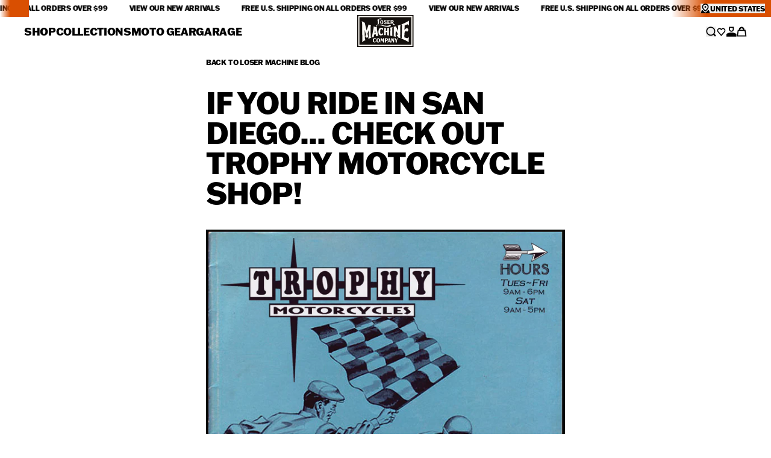

--- FILE ---
content_type: text/html; charset=utf-8
request_url: https://www.losermachine.com/blogs/loser-machine/4486212-if-you-ride-in-san-diego-check-out-trophy-motorcycle-shop
body_size: 43939
content:
<!doctype html>
<html
  class="group/store relative bg-n-100 font-primary text-n-900"
  data-store-lm
  data-role-main
  lang="en"
>
  <head>
    <meta charset="UTF-8">
    <meta name="viewport" content="width=device-width, initial-scale=1.0">
    <meta name="theme-color" content="">
    <link rel="canonical" href="https://www.losermachine.com/blogs/loser-machine/4486212-if-you-ride-in-san-diego-check-out-trophy-motorcycle-shop"><link
        rel="icon"
        type="image/png"
        sizes="16x16"
        href="//www.losermachine.com/cdn/shop/files/favicon-2.png?crop=center&height=16&v=1737969095&width=16"
      >
      <link
        rel="icon"
        type="image/png"
        sizes="32x32"
        href="//www.losermachine.com/cdn/shop/files/favicon-2.png?crop=center&height=32&v=1737969095&width=32"
      ><title>
      If you ride in San Diego... check out TROPHY MOTORCYCLE SHOP!
 &ndash; Loser Machine Company</title>

    
      <meta name="description" content="]]&amp;gt;">
    

    <script>window.performance && window.performance.mark && window.performance.mark('shopify.content_for_header.start');</script><meta name="facebook-domain-verification" content="iptyszvck0kt7e9xxltiaemx11boun">
<meta name="google-site-verification" content="PQt2M3dHQCIjamOXNT28TTaDyC3Tfw126DhAlhINKQY">
<meta id="shopify-digital-wallet" name="shopify-digital-wallet" content="/1029972/digital_wallets/dialog">
<meta name="shopify-checkout-api-token" content="7ae7cf9178a0db834128c39e5e5db761">
<meta id="in-context-paypal-metadata" data-shop-id="1029972" data-venmo-supported="false" data-environment="production" data-locale="en_US" data-paypal-v4="true" data-currency="USD">
<link rel="alternate" type="application/atom+xml" title="Feed" href="/blogs/loser-machine.atom" />
<link rel="alternate" hreflang="x-default" href="https://www.losermachine.com/blogs/loser-machine/4486212-if-you-ride-in-san-diego-check-out-trophy-motorcycle-shop">
<link rel="alternate" hreflang="en" href="https://www.losermachine.com/blogs/loser-machine/4486212-if-you-ride-in-san-diego-check-out-trophy-motorcycle-shop">
<link rel="alternate" hreflang="en-CA" href="https://www.losermachine.com/en-ca/blogs/loser-machine/4486212-if-you-ride-in-san-diego-check-out-trophy-motorcycle-shop">
<script async="async" src="/checkouts/internal/preloads.js?locale=en-US"></script>
<link rel="preconnect" href="https://shop.app" crossorigin="anonymous">
<script async="async" src="https://shop.app/checkouts/internal/preloads.js?locale=en-US&shop_id=1029972" crossorigin="anonymous"></script>
<script id="apple-pay-shop-capabilities" type="application/json">{"shopId":1029972,"countryCode":"US","currencyCode":"USD","merchantCapabilities":["supports3DS"],"merchantId":"gid:\/\/shopify\/Shop\/1029972","merchantName":"Loser Machine Company","requiredBillingContactFields":["postalAddress","email","phone"],"requiredShippingContactFields":["postalAddress","email","phone"],"shippingType":"shipping","supportedNetworks":["visa","masterCard","amex","discover","elo","jcb"],"total":{"type":"pending","label":"Loser Machine Company","amount":"1.00"},"shopifyPaymentsEnabled":true,"supportsSubscriptions":true}</script>
<script id="shopify-features" type="application/json">{"accessToken":"7ae7cf9178a0db834128c39e5e5db761","betas":["rich-media-storefront-analytics"],"domain":"www.losermachine.com","predictiveSearch":true,"shopId":1029972,"locale":"en"}</script>
<script>var Shopify = Shopify || {};
Shopify.shop = "loser-machine.myshopify.com";
Shopify.locale = "en";
Shopify.currency = {"active":"USD","rate":"1.0"};
Shopify.country = "US";
Shopify.theme = {"name":"obey\/store\/lm-us","id":130719121456,"schema_name":"Ask Phill Shopify Starter","schema_version":"1.0.0","theme_store_id":null,"role":"main"};
Shopify.theme.handle = "null";
Shopify.theme.style = {"id":null,"handle":null};
Shopify.cdnHost = "www.losermachine.com/cdn";
Shopify.routes = Shopify.routes || {};
Shopify.routes.root = "/";</script>
<script type="module">!function(o){(o.Shopify=o.Shopify||{}).modules=!0}(window);</script>
<script>!function(o){function n(){var o=[];function n(){o.push(Array.prototype.slice.apply(arguments))}return n.q=o,n}var t=o.Shopify=o.Shopify||{};t.loadFeatures=n(),t.autoloadFeatures=n()}(window);</script>
<script>
  window.ShopifyPay = window.ShopifyPay || {};
  window.ShopifyPay.apiHost = "shop.app\/pay";
  window.ShopifyPay.redirectState = null;
</script>
<script id="shop-js-analytics" type="application/json">{"pageType":"article"}</script>
<script defer="defer" async type="module" src="//www.losermachine.com/cdn/shopifycloud/shop-js/modules/v2/client.init-shop-cart-sync_BT-GjEfc.en.esm.js"></script>
<script defer="defer" async type="module" src="//www.losermachine.com/cdn/shopifycloud/shop-js/modules/v2/chunk.common_D58fp_Oc.esm.js"></script>
<script defer="defer" async type="module" src="//www.losermachine.com/cdn/shopifycloud/shop-js/modules/v2/chunk.modal_xMitdFEc.esm.js"></script>
<script type="module">
  await import("//www.losermachine.com/cdn/shopifycloud/shop-js/modules/v2/client.init-shop-cart-sync_BT-GjEfc.en.esm.js");
await import("//www.losermachine.com/cdn/shopifycloud/shop-js/modules/v2/chunk.common_D58fp_Oc.esm.js");
await import("//www.losermachine.com/cdn/shopifycloud/shop-js/modules/v2/chunk.modal_xMitdFEc.esm.js");

  window.Shopify.SignInWithShop?.initShopCartSync?.({"fedCMEnabled":true,"windoidEnabled":true});

</script>
<script>
  window.Shopify = window.Shopify || {};
  if (!window.Shopify.featureAssets) window.Shopify.featureAssets = {};
  window.Shopify.featureAssets['shop-js'] = {"shop-cart-sync":["modules/v2/client.shop-cart-sync_DZOKe7Ll.en.esm.js","modules/v2/chunk.common_D58fp_Oc.esm.js","modules/v2/chunk.modal_xMitdFEc.esm.js"],"init-fed-cm":["modules/v2/client.init-fed-cm_B6oLuCjv.en.esm.js","modules/v2/chunk.common_D58fp_Oc.esm.js","modules/v2/chunk.modal_xMitdFEc.esm.js"],"shop-cash-offers":["modules/v2/client.shop-cash-offers_D2sdYoxE.en.esm.js","modules/v2/chunk.common_D58fp_Oc.esm.js","modules/v2/chunk.modal_xMitdFEc.esm.js"],"shop-login-button":["modules/v2/client.shop-login-button_QeVjl5Y3.en.esm.js","modules/v2/chunk.common_D58fp_Oc.esm.js","modules/v2/chunk.modal_xMitdFEc.esm.js"],"pay-button":["modules/v2/client.pay-button_DXTOsIq6.en.esm.js","modules/v2/chunk.common_D58fp_Oc.esm.js","modules/v2/chunk.modal_xMitdFEc.esm.js"],"shop-button":["modules/v2/client.shop-button_DQZHx9pm.en.esm.js","modules/v2/chunk.common_D58fp_Oc.esm.js","modules/v2/chunk.modal_xMitdFEc.esm.js"],"avatar":["modules/v2/client.avatar_BTnouDA3.en.esm.js"],"init-windoid":["modules/v2/client.init-windoid_CR1B-cfM.en.esm.js","modules/v2/chunk.common_D58fp_Oc.esm.js","modules/v2/chunk.modal_xMitdFEc.esm.js"],"init-shop-for-new-customer-accounts":["modules/v2/client.init-shop-for-new-customer-accounts_C_vY_xzh.en.esm.js","modules/v2/client.shop-login-button_QeVjl5Y3.en.esm.js","modules/v2/chunk.common_D58fp_Oc.esm.js","modules/v2/chunk.modal_xMitdFEc.esm.js"],"init-shop-email-lookup-coordinator":["modules/v2/client.init-shop-email-lookup-coordinator_BI7n9ZSv.en.esm.js","modules/v2/chunk.common_D58fp_Oc.esm.js","modules/v2/chunk.modal_xMitdFEc.esm.js"],"init-shop-cart-sync":["modules/v2/client.init-shop-cart-sync_BT-GjEfc.en.esm.js","modules/v2/chunk.common_D58fp_Oc.esm.js","modules/v2/chunk.modal_xMitdFEc.esm.js"],"shop-toast-manager":["modules/v2/client.shop-toast-manager_DiYdP3xc.en.esm.js","modules/v2/chunk.common_D58fp_Oc.esm.js","modules/v2/chunk.modal_xMitdFEc.esm.js"],"init-customer-accounts":["modules/v2/client.init-customer-accounts_D9ZNqS-Q.en.esm.js","modules/v2/client.shop-login-button_QeVjl5Y3.en.esm.js","modules/v2/chunk.common_D58fp_Oc.esm.js","modules/v2/chunk.modal_xMitdFEc.esm.js"],"init-customer-accounts-sign-up":["modules/v2/client.init-customer-accounts-sign-up_iGw4briv.en.esm.js","modules/v2/client.shop-login-button_QeVjl5Y3.en.esm.js","modules/v2/chunk.common_D58fp_Oc.esm.js","modules/v2/chunk.modal_xMitdFEc.esm.js"],"shop-follow-button":["modules/v2/client.shop-follow-button_CqMgW2wH.en.esm.js","modules/v2/chunk.common_D58fp_Oc.esm.js","modules/v2/chunk.modal_xMitdFEc.esm.js"],"checkout-modal":["modules/v2/client.checkout-modal_xHeaAweL.en.esm.js","modules/v2/chunk.common_D58fp_Oc.esm.js","modules/v2/chunk.modal_xMitdFEc.esm.js"],"shop-login":["modules/v2/client.shop-login_D91U-Q7h.en.esm.js","modules/v2/chunk.common_D58fp_Oc.esm.js","modules/v2/chunk.modal_xMitdFEc.esm.js"],"lead-capture":["modules/v2/client.lead-capture_BJmE1dJe.en.esm.js","modules/v2/chunk.common_D58fp_Oc.esm.js","modules/v2/chunk.modal_xMitdFEc.esm.js"],"payment-terms":["modules/v2/client.payment-terms_Ci9AEqFq.en.esm.js","modules/v2/chunk.common_D58fp_Oc.esm.js","modules/v2/chunk.modal_xMitdFEc.esm.js"]};
</script>
<script>(function() {
  var isLoaded = false;
  function asyncLoad() {
    if (isLoaded) return;
    isLoaded = true;
    var urls = ["https:\/\/cdn.verifypass.com\/seller\/launcher.js?shop=loser-machine.myshopify.com","https:\/\/services.nofraud.com\/js\/device.js?shop=loser-machine.myshopify.com","\/\/cdn.shopify.com\/proxy\/fd34fc4eba2ae022a8dd56882f9b662b42a72f17f3024e9b908ed88ab4b708e5\/d33a6lvgbd0fej.cloudfront.net\/script_tag\/secomapp.scripttag.js?shop=loser-machine.myshopify.com\u0026sp-cache-control=cHVibGljLCBtYXgtYWdlPTkwMA"];
    for (var i = 0; i < urls.length; i++) {
      var s = document.createElement('script');
      s.type = 'text/javascript';
      s.async = true;
      s.src = urls[i];
      var x = document.getElementsByTagName('script')[0];
      x.parentNode.insertBefore(s, x);
    }
  };
  if(window.attachEvent) {
    window.attachEvent('onload', asyncLoad);
  } else {
    window.addEventListener('load', asyncLoad, false);
  }
})();</script>
<script id="__st">var __st={"a":1029972,"offset":-28800,"reqid":"35c9f613-91b3-47de-82b4-fb60dd3aca24-1769205263","pageurl":"www.losermachine.com\/blogs\/loser-machine\/4486212-if-you-ride-in-san-diego-check-out-trophy-motorcycle-shop","s":"articles-4486212","u":"9a2fb435134d","p":"article","rtyp":"article","rid":4486212};</script>
<script>window.ShopifyPaypalV4VisibilityTracking = true;</script>
<script id="captcha-bootstrap">!function(){'use strict';const t='contact',e='account',n='new_comment',o=[[t,t],['blogs',n],['comments',n],[t,'customer']],c=[[e,'customer_login'],[e,'guest_login'],[e,'recover_customer_password'],[e,'create_customer']],r=t=>t.map((([t,e])=>`form[action*='/${t}']:not([data-nocaptcha='true']) input[name='form_type'][value='${e}']`)).join(','),a=t=>()=>t?[...document.querySelectorAll(t)].map((t=>t.form)):[];function s(){const t=[...o],e=r(t);return a(e)}const i='password',u='form_key',d=['recaptcha-v3-token','g-recaptcha-response','h-captcha-response',i],f=()=>{try{return window.sessionStorage}catch{return}},m='__shopify_v',_=t=>t.elements[u];function p(t,e,n=!1){try{const o=window.sessionStorage,c=JSON.parse(o.getItem(e)),{data:r}=function(t){const{data:e,action:n}=t;return t[m]||n?{data:e,action:n}:{data:t,action:n}}(c);for(const[e,n]of Object.entries(r))t.elements[e]&&(t.elements[e].value=n);n&&o.removeItem(e)}catch(o){console.error('form repopulation failed',{error:o})}}const l='form_type',E='cptcha';function T(t){t.dataset[E]=!0}const w=window,h=w.document,L='Shopify',v='ce_forms',y='captcha';let A=!1;((t,e)=>{const n=(g='f06e6c50-85a8-45c8-87d0-21a2b65856fe',I='https://cdn.shopify.com/shopifycloud/storefront-forms-hcaptcha/ce_storefront_forms_captcha_hcaptcha.v1.5.2.iife.js',D={infoText:'Protected by hCaptcha',privacyText:'Privacy',termsText:'Terms'},(t,e,n)=>{const o=w[L][v],c=o.bindForm;if(c)return c(t,g,e,D).then(n);var r;o.q.push([[t,g,e,D],n]),r=I,A||(h.body.append(Object.assign(h.createElement('script'),{id:'captcha-provider',async:!0,src:r})),A=!0)});var g,I,D;w[L]=w[L]||{},w[L][v]=w[L][v]||{},w[L][v].q=[],w[L][y]=w[L][y]||{},w[L][y].protect=function(t,e){n(t,void 0,e),T(t)},Object.freeze(w[L][y]),function(t,e,n,w,h,L){const[v,y,A,g]=function(t,e,n){const i=e?o:[],u=t?c:[],d=[...i,...u],f=r(d),m=r(i),_=r(d.filter((([t,e])=>n.includes(e))));return[a(f),a(m),a(_),s()]}(w,h,L),I=t=>{const e=t.target;return e instanceof HTMLFormElement?e:e&&e.form},D=t=>v().includes(t);t.addEventListener('submit',(t=>{const e=I(t);if(!e)return;const n=D(e)&&!e.dataset.hcaptchaBound&&!e.dataset.recaptchaBound,o=_(e),c=g().includes(e)&&(!o||!o.value);(n||c)&&t.preventDefault(),c&&!n&&(function(t){try{if(!f())return;!function(t){const e=f();if(!e)return;const n=_(t);if(!n)return;const o=n.value;o&&e.removeItem(o)}(t);const e=Array.from(Array(32),(()=>Math.random().toString(36)[2])).join('');!function(t,e){_(t)||t.append(Object.assign(document.createElement('input'),{type:'hidden',name:u})),t.elements[u].value=e}(t,e),function(t,e){const n=f();if(!n)return;const o=[...t.querySelectorAll(`input[type='${i}']`)].map((({name:t})=>t)),c=[...d,...o],r={};for(const[a,s]of new FormData(t).entries())c.includes(a)||(r[a]=s);n.setItem(e,JSON.stringify({[m]:1,action:t.action,data:r}))}(t,e)}catch(e){console.error('failed to persist form',e)}}(e),e.submit())}));const S=(t,e)=>{t&&!t.dataset[E]&&(n(t,e.some((e=>e===t))),T(t))};for(const o of['focusin','change'])t.addEventListener(o,(t=>{const e=I(t);D(e)&&S(e,y())}));const B=e.get('form_key'),M=e.get(l),P=B&&M;t.addEventListener('DOMContentLoaded',(()=>{const t=y();if(P)for(const e of t)e.elements[l].value===M&&p(e,B);[...new Set([...A(),...v().filter((t=>'true'===t.dataset.shopifyCaptcha))])].forEach((e=>S(e,t)))}))}(h,new URLSearchParams(w.location.search),n,t,e,['guest_login'])})(!0,!0)}();</script>
<script integrity="sha256-4kQ18oKyAcykRKYeNunJcIwy7WH5gtpwJnB7kiuLZ1E=" data-source-attribution="shopify.loadfeatures" defer="defer" src="//www.losermachine.com/cdn/shopifycloud/storefront/assets/storefront/load_feature-a0a9edcb.js" crossorigin="anonymous"></script>
<script crossorigin="anonymous" defer="defer" src="//www.losermachine.com/cdn/shopifycloud/storefront/assets/shopify_pay/storefront-65b4c6d7.js?v=20250812"></script>
<script data-source-attribution="shopify.dynamic_checkout.dynamic.init">var Shopify=Shopify||{};Shopify.PaymentButton=Shopify.PaymentButton||{isStorefrontPortableWallets:!0,init:function(){window.Shopify.PaymentButton.init=function(){};var t=document.createElement("script");t.src="https://www.losermachine.com/cdn/shopifycloud/portable-wallets/latest/portable-wallets.en.js",t.type="module",document.head.appendChild(t)}};
</script>
<script data-source-attribution="shopify.dynamic_checkout.buyer_consent">
  function portableWalletsHideBuyerConsent(e){var t=document.getElementById("shopify-buyer-consent"),n=document.getElementById("shopify-subscription-policy-button");t&&n&&(t.classList.add("hidden"),t.setAttribute("aria-hidden","true"),n.removeEventListener("click",e))}function portableWalletsShowBuyerConsent(e){var t=document.getElementById("shopify-buyer-consent"),n=document.getElementById("shopify-subscription-policy-button");t&&n&&(t.classList.remove("hidden"),t.removeAttribute("aria-hidden"),n.addEventListener("click",e))}window.Shopify?.PaymentButton&&(window.Shopify.PaymentButton.hideBuyerConsent=portableWalletsHideBuyerConsent,window.Shopify.PaymentButton.showBuyerConsent=portableWalletsShowBuyerConsent);
</script>
<script data-source-attribution="shopify.dynamic_checkout.cart.bootstrap">document.addEventListener("DOMContentLoaded",(function(){function t(){return document.querySelector("shopify-accelerated-checkout-cart, shopify-accelerated-checkout")}if(t())Shopify.PaymentButton.init();else{new MutationObserver((function(e,n){t()&&(Shopify.PaymentButton.init(),n.disconnect())})).observe(document.body,{childList:!0,subtree:!0})}}));
</script>
<link id="shopify-accelerated-checkout-styles" rel="stylesheet" media="screen" href="https://www.losermachine.com/cdn/shopifycloud/portable-wallets/latest/accelerated-checkout-backwards-compat.css" crossorigin="anonymous">
<style id="shopify-accelerated-checkout-cart">
        #shopify-buyer-consent {
  margin-top: 1em;
  display: inline-block;
  width: 100%;
}

#shopify-buyer-consent.hidden {
  display: none;
}

#shopify-subscription-policy-button {
  background: none;
  border: none;
  padding: 0;
  text-decoration: underline;
  font-size: inherit;
  cursor: pointer;
}

#shopify-subscription-policy-button::before {
  box-shadow: none;
}

      </style>

<script>window.performance && window.performance.mark && window.performance.mark('shopify.content_for_header.end');</script>


<meta property="og:site_name" content="Loser Machine Company">
<meta property="og:url" content="https://www.losermachine.com/blogs/loser-machine/4486212-if-you-ride-in-san-diego-check-out-trophy-motorcycle-shop">
<meta property="og:title" content="If you ride in San Diego... check out TROPHY MOTORCYCLE SHOP!">
<meta property="og:type" content="article">
<meta property="og:description" content="]]&amp;gt;"><meta name="twitter:card" content="summary_large_image">
<meta name="twitter:title" content="If you ride in San Diego... check out TROPHY MOTORCYCLE SHOP!">
<meta name="twitter:description" content="]]&amp;gt;"><link
      rel="alternate"
      hreflang="x-default"
      href="https://www.losermachine.com/"
    >

<link
      rel="alternate"
      hreflang="en-gb"
      href="https://losermachine.co.uk/blogs/loser-machine/4486212-if-you-ride-in-san-diego-check-out-trophy-motorcycle-shop"
    ><link
      rel="alternate"
      hreflang="en-ie"
      href="https://losermachine.co.uk/blogs/loser-machine/4486212-if-you-ride-in-san-diego-check-out-trophy-motorcycle-shop"
    ><link
      rel="alternate"
      hreflang="en-uk"
      href="https://losermachine.co.uk/blogs/loser-machine/4486212-if-you-ride-in-san-diego-check-out-trophy-motorcycle-shop"
    >
<link
      rel="alternate"
      hreflang="en-us"
      href="https://losermachine.com/blogs/loser-machine/4486212-if-you-ride-in-san-diego-check-out-trophy-motorcycle-shop"
    ><link
      rel="alternate"
      hreflang="en-ca"
      href="https://losermachine.com/blogs/loser-machine/4486212-if-you-ride-in-san-diego-check-out-trophy-motorcycle-shop"
    ><link
      rel="alternate"
      hreflang="en-mx"
      href="https://losermachine.com/blogs/loser-machine/4486212-if-you-ride-in-san-diego-check-out-trophy-motorcycle-shop"
    ><link
      rel="alternate"
      hreflang="en-au"
      href="https://losermachine.com/blogs/loser-machine/4486212-if-you-ride-in-san-diego-check-out-trophy-motorcycle-shop"
    ><script type="application/ld+json">
  {
    "@context": "http://schema.org",
    "@type": "Organization",
    "name": "Loser Machine Company",
    
    "sameAs": [
      "",
      "",
      "",
      "",
      "",
      "",
      "",
      "",
      ""
    ],
    "url": "https:\/\/www.losermachine.com"
  }
</script><script type="application/ld+json">
      {"@context":"http:\/\/schema.org\/","@id":"\/blogs\/loser-machine\/4486212-if-you-ride-in-san-diego-check-out-trophy-motorcycle-shop#article","@type":"Article","mainEntityOfPage":{"@type":"WebPage","@id":"https:\/\/www.losermachine.com\/blogs\/loser-machine\/4486212-if-you-ride-in-san-diego-check-out-trophy-motorcycle-shop"},"articleBody":"]]\u003e\n\t\t\n","headline":"If you ride in San Diego... check out TROPHY MOTORCYCLE SHOP!","description":"","datePublished":"2011-11-02T16:10:15-07:00","dateModified":"2011-02-16T12:35:48-08:00","author":{"@type":"Person","name":"admin"},"publisher":{"@type":"Organization","name":"Loser Machine Company"}}
    </script>

    <script type="application/ld+json">
      {
        "@context": "http://schema.org",
        "@type": "BreadcrumbList",
        "itemListElement": [
          {
            "@type": "ListItem",
            "position": 1,
            "name": "Loser Machine",
            "item": "https://www.losermachine.com"
          },
          {
            "@type": "ListItem",
            "position": 2,
            "name": "LOSER MACHINE BLOG",
            "item": "https://www.losermachine.com/blogs/loser-machine"
          },
          {
            "@type": "ListItem",
            "position": 3,
            "name":"If you ride in San Diego... check out TROPHY MOTORCYCLE SHOP!",
            "item": "https://www.losermachine.com/blogs/loser-machine/4486212-if-you-ride-in-san-diego-check-out-trophy-motorcycle-shop"
          }
        ]
      }
    </script><link href="//www.losermachine.com/cdn/shop/t/26/assets/ap.main.css?v=166118287672645746331762345546" rel="stylesheet" type="text/css" media="all" /><script src="//www.losermachine.com/cdn/shop/t/26/assets/ap.global.js?v=22995970742560050481740489888" defer></script><link rel="modulepreload" href="//www.losermachine.com/cdn/shop/t/26/assets/ap.main.js?v=61517530713874674091762353069" crossorigin><script type="module" src="//www.losermachine.com/cdn/shop/t/26/assets/ap.main.js?v=61517530713874674091762353069" defer></script><script>
  window.Phill = {
    theme: {
      strings: {
        blog_post: {
          read_less: "Read less",
          read_more: "Read more",
        },
      },
    },
  };
</script>
<link rel="stylesheet" href="https://use.typekit.net/njj5lgp.css"><style>
  html[data-store-obey] {
    --font-primary: 'GT America';
    --text-header-transform: uppercase;

    --text-h1-size: 5rem;
    --text-h1-line-height: 4rem;
    --text-h1-letter-spacing: -0.02em;
    --text-h1-weight: 900;

    --text-h2-size: 3.125rem;
    --text-h2-line-height: 2.8125rem;
    --text-h2-letter-spacing: -0.02em;
    --text-h2-weight: 900;

    --text-h3-size: 2rem;
    --text-h3-line-height: 1.6rem;
    --text-h3-letter-spacing: -0.02em;
    --text-h3-weight: 900;

    --text-h4-size: 1.5rem;
    --text-h4-line-height: 1.35rem;
    --text-h4-letter-spacing: -0.02em;
    --text-h4-weight: 900;

    --text-h5-size: 1.25rem;
    --text-h5-line-height: 1.125rem;
    --text-h5-letter-spacing: -0.02em;
    --text-h5-weight: 900;

    --text-h6-size: 1.125rem;
    --text-h6-line-height: 1.0125rem;
    --text-h6-letter-spacing: -0.02em;
    --text-h6-weight: 900;

    --text-h7-size: 1rem;
    --text-h7-line-height: 1rem;
    --text-h7-letter-spacing: 0;
    --text-h7-weight: 700;

    /**
    * This active version does not work on hover
    **/
    --text-h7-active-letter-spacing: -0.02em;
    --text-h7-active-weight: 900;

    --text-h8-size: 0.875rem;
    --text-h8-line-height: 0.875rem;
    --text-h8-letter-spacing: -0.02em;
    --text-h8-weight: 900;

    --text-b1-size: 1rem;
    --text-b1-line-height: 1.4rem;
    --text-b1-letter-spacing: -0.02em;

    --text-b2-size: 0.875rem;
    --text-b2-line-height: 1.3125rem;
    --text-b2-letter-spacing: -0.02em;

    --text-b3-size: 0.75rem;
    --text-b3-line-height: 0.75rem;
    --text-b3-letter-spacing: -0.02em;

    --text-link-transform: uppercase;

    --text-link-1-size: 0.875rem;
    --text-link-1-line-height: 0.7rem;
    --text-link-1-letter-spacing: -0.02em;
    --text-link-1-weight: 900;

    --text-link-2-size: 0.625rem;
    --text-link-2-line-height: 0.5rem;
    --text-link-2-letter-spacing: -0.02em;
    --text-link-2-weight: 900;

    --text-label-transform: uppercase;

    --text-label-1-size: 0.75rem;
    --text-label-1-line-height: 0.6rem;
    --text-label-1-letter-spacing: -0.02em;
    --text-label-1-weight: 800;

    --text-label-2-size: 0.625rem;
    --text-label-2-line-height: 0.75rem;
    --text-label-2-letter-spacing: -0.02em;
    --text-label-2-weight: 400;

    --text-label-3-size: 0.625rem;
    --text-label-3-line-height: 0.75rem;
    --text-label-3-letter-spacing: -0.02em;
    --text-label-3-weight: 700;

    /**
    * PDP price topography
    **/
    --text-label-price-1-size: 1.25rem;
    --text-label-price-1-line-height: 1.25rem;
    --text-label-price-1-letter-spacing: -0.02em;
    --text-label-price-1-weight: 500;

    --text-label-price-2-size: 0.875rem;
    --text-label-price-2-line-height: 0.875rem;
    --text-label-price-2-letter-spacing: -0.02em;
    --text-label-price-2-weight: 500;


    --color-n-100: #FFF;
    --color-n-300: #DDD;
    --color-n-500: #5C5C5C;
    --color-n-900: #141414;
    --color-n-900-backdrop: rgba(20, 20, 20, 0.6);

    --color-accent: #FE4427;

    --color-black: #141414;
    --color-blur: rgba(0, 0, 0, 0.60);
    --color-tile: #F2EFE7;
    --color-section: #FFF;
    --color-password: #616161;

    --header-container-height: 3.5rem;
    --header-height: 3rem; /** 48px **/
    --header-padding: 0.5rem; /** 8px **/
    --header-top-offset: 0.25rem; /** 4px **/
    --modal-padding: var(--header-padding);
    --modal-header-height: var(--header-height);
    --modal-search-input-height: 4rem; /** 64px **/
    --modal-search-footer-height: 5rem; /** 80px **/
    --cart-footer-height: 7.375rem; /** 118px **/
    --cart-free-shipping-height: 2.25rem; /** 36px **/

    @media (min-width: 1024px) {
      --header-container-height: 4.635rem;
      --header-height: 3.375rem; /** 54px **/
      --header-padding: 1.25rem; /** 20px **/
      --header-top-offset: 0rem;
      --modal-padding: var(--header-padding);
      --modal-header-height: var(--header-height);
      --modal-search-input-height: 4rem; /** 64px **/
      --modal-search-footer-height: 5rem; /** 80px **/
    }
  }

  html[data-store-ds] {background-image:  url('//www.losermachine.com/cdn/shop/t/26/assets/background.ds.png?v=28473586219837353071737965663');
      background-size: 100% 100%;@media (min-width: 1024px) {background-image:  url('//www.losermachine.com/cdn/shop/t/26/assets/background.ds.png?v=28473586219837353071737965663');
      background-size: 100% 100%;}

    --font-primary: 'Manrope';
    --text-header-transform: unset;

    --text-h1-size: 4.375rem;
    --text-h1-line-height: 4.375rem;
    --text-h1-letter-spacing: -0.05em;
    --text-h1-weight: 300;

    --text-h2-size: 3.125rem;
    --text-h2-line-height: 3.125rem;
    --text-h2-letter-spacing: -0.05em;
    --text-h2-weight: 400;

    --text-h3-size: 2rem;
    --text-h3-line-height: 2.2rem;
    --text-h3-letter-spacing: -0.02em;
    --text-h3-weight: 700;

    --text-h4-size: 1.5rem;
    --text-h4-line-height: 1.65rem;
    --text-h4-letter-spacing: -0.02em;
    --text-h4-weight: 700;

    --text-h5-size: 1.25rem;
    --text-h5-line-height: 1.25rem;
    --text-h5-letter-spacing: -0.02em;
    --text-h5-weight: 700;

    --text-h6-size: 1.125rem;
    --text-h6-line-height: 1.0125rem;
    --text-h6-letter-spacing: -0.02em;
    --text-h6-weight: 700;

    --text-h7-size: 1rem;
    --text-h7-line-height: 1.0125rem;
    --text-h7-letter-spacing: -0.02em;
    --text-h7-weight: 700;

    --text-h8-size: 0.875rem;
    --text-h8-line-height: 0.875rem;
    --text-h8-letter-spacing: -0.02em;
    --text-h8-weight: 800;

    --text-b1-size: 1rem;
    --text-b1-line-height: 1.5rem;
    --text-b1-letter-spacing: -0.02em;
    --text-b1-weight: 400;

    --text-b2-size: 0.875rem;
    --text-b2-line-height: 0.875rem;
    --text-b2-letter-spacing: -0.02em;
    --text-b2-weight: 500;

    --text-b3-size: 0.6875rem;
    --text-b3-line-height: 0.875rem;
    --text-b3-letter-spacing: -0.02em;
    --text-b3-weight: 500;

    --text-label-transform: uppercase;

    --text-link-2-size: 0.75rem;
    --text-link-2-line-height: 0.6rem;
    --text-link-2-letter-spacing: -0.015em;
    --text-link-2-weight: 700;

    --text-label-1-size: 0.75rem;
    --text-label-1-line-height: normal;
    --text-label-1-letter-spacing: -0.02em;
    --text-label-1-weight: 800;

    --text-label-2-size:0.625rem;
    --text-label-2-line-height: 90%;
    --text-label-2-letter-spacing:  -0.02em;
    --text-label-2-weight: 400;

    --text-label-3-size: 0.625rem;
    --text-label-3-line-height: 90%;
    --text-label-3-letter-spacing:-0.02em;
    --text-label-3-weight: 700;

    /**
    * PDP price topography
    **/
    --text-label-price-1-size: 1.25rem;
    --text-label-price-1-line-height: 1.25rem;
    --text-label-price-1-letter-spacing: -0.02em;
    --text-label-price-1-weight: 500;

    --text-label-price-2-size: 1rem;
    --text-label-price-2-line-height: 1rem;
    --text-label-price-2-letter-spacing: -0.02em;
    --text-label-price-2-weight: 500;

    --color-n-100: #FFF;
    --color-n-300: #E8E8E8;
    --color-n-500: #5C5C5C;
    --color-n-900: #00161A;
    --color-n-900-backdrop: rgba(0, 22, 26, 0.6);

    --color-accent: #002B36;
    --color-blur: rgba(0, 18, 23, 0.90);
    --color-tile: #fff;
    --color-section: rgba(255, 255, 255, 0.75);
    --color-password: #18292D;

    --header-height: 3rem;
    --header-container-height: 3.5rem;
    --header-padding: 0.5rem; /** 8px **/
    --modal-padding: var(--header-padding);
    --modal-header-height: var(--header-height);
    --header-top-offset: 0rem;
    --modal-search-input-height: 4rem; /** 64px **/
    --modal-search-footer-height: 5rem; /** 80px **/
    --cart-footer-height: 6.875rem; /** 110px **/
    --cart-free-shipping-height: 2.25rem; /** 36px **/

    @media (min-width: 1024px) {
      --header-height: 3rem;
      --header-container-height: 4rem;
      --header-padding: 1rem; /** 16px **/
      --modal-padding: var(--header-padding);
      --modal-header-height: var(--header-height);
      --modal-search-input-height: 4rem; /** 64px **/
      --modal-search-footer-height: 5rem; /** 80px **/
    }

    .ds-background {
      background-image:  url('//www.losermachine.com/cdn/shop/t/26/assets/background.ds.png?v=28473586219837353071737965663');
      background-size: 100% 100%;
    }
  }

  html[data-store-lm] {
    --font-primary: 'franklin-gothic-atf';
    --text-header-transform: uppercase;

    --text-h1-size: 5rem;
    --text-h1-line-height: 5rem;
    --text-h1-letter-spacing: -0.02em;
    --text-h1-weight: 800;

    --text-h2-size: 3.125rem;
    --text-h2-line-height: 3.125rem;
    --text-h2-letter-spacing: -0.02em;
    --text-h2-weight: 800;

    --text-h3-size: 2rem;
    --text-h3-line-height: 2rem;
    --text-h3-letter-spacing: -0.02em;
    --text-h3-weight: 800;

    --text-h4-size: 1.5rem;
    --text-h4-line-height: 1.5rem;
    --text-h4-letter-spacing: -0.02em;
    --text-h4-weight: 800;


    --text-h5-size: 1.25rem;
    --text-h5-line-height: 1.25rem;
    --text-h5-letter-spacing: -0.02em;
    --text-h5-weight: 800;

    --text-h6-size: 1.125rem;
    --text-h6-line-height: 1.0125rem;
    --text-h6-letter-spacing: -0.02em;
    --text-h6-weight: 800;

    --text-h7-size: 1rem;
    --text-h7-line-height: 1rem;
    --text-h7-letter-spacing: 0em;
    --text-h7-weight: 500;

    --text-h8-size: 0.875rem;
    --text-h8-line-height: 0.875rem;
    --text-h8-letter-spacing: 0.02em;
    --text-h8-weight: 800;

    --text-b1-size: 0.9375rem;
    --text-b1-line-height: 1.3125rem;
    --text-b1-letter-spacing: -0.02em;
    --text-b1-weight: 400;

    --text-b2-size: 0.8125rem;
    --text-b2-line-height: 1.21875rem;
    --text-b2-letter-spacing: -0.02em;
    --text-b2-weight: 400;

    --text-b3-size: 0.6875rem;
    --text-b3-line-height: 100%;
    --text-b3-letter-spacing: -0.02em;
    --text-b3-weight: 500;

    --text-link-transform: uppercase;

    --text-link-1-size: 1.125rem;
    --text-link-1-line-height: 0.9rem;
    --text-link-1-letter-spacing: -0.02em;
    --text-link-1-weight: 800;

    --text-link-2-size: 0.75rem;
    --text-link-2-line-height: 0.6rem;
    --text-link-2-letter-spacing: -0.02em;
    --text-link-2-weight: 900;

    --text-label-transform: uppercase;

    --text-label-1-size: 0.75rem;
    --text-label-1-line-height: 0.6rem;
    --text-label-1-letter-spacing: -0.02em;
    --text-label-1-weight: 800;

    --text-label-2-size: 0.625rem;
    --text-label-2-line-height: 0.75rem;
    --text-label-2-letter-spacing: -0.02em;
    --text-label-2-weight: 500;

    --text-label-3-size: 0.625rem;
    --text-label-3-line-height: 0.75rem;
    --text-label-3-letter-spacing: -0.02em;
    --text-label-3-weight: 800;

    /**
    * PDP price topography
    **/
    --text-label-price-1-size: 1.25rem;
    --text-label-price-1-line-height: 1.25rem;
    --text-label-price-1-letter-spacing: -0.02em;
    --text-label-price-1-weight: 500;

    --text-label-price-2-size: 0.875rem;
    --text-label-price-2-line-height: 0.875rem;
    --text-label-price-2-letter-spacing: -0.02em;
    --text-label-price-2-weight: 500;


    --color-n-100: #FDFBF6;
    --color-n-300: #D7D4D2;
    --color-n-500: #655F5C;
    --color-n-900: #14100D;
    --color-n-900-backdrop: rgba(20, 16, 13, 0.6);

    --color-accent: #D94F01;

    --color-blur: rgba(21, 16, 11, 0.92);
    --color-tile: #F2EFE7;
    --color-section: #FFF;
    --color-password: #27221D;

    --header-height: 3rem;
    --header-container-height: var(--header-height);
    --header-padding: 0rem;
    --modal-padding: 0.5rem; /** 8px **/
    --header-top-offset: 0rem;
    --modal-header-height: 2.875rem; /** 46px **/
    --modal-search-input-height: 4rem; /** 64px **/
    --modal-search-footer-height: 5rem; /** 80px **/
    --cart-footer-height: 6.8125rem; /** 109px **/
    --cart-free-shipping-height: 2.25rem; /** 36px **/

    @media (min-width: 1024px) {
      --header-height: 4.9375rem;
      --header-container-height: 4rem;
      --header-padding: 0rem;
      --modal-padding: 1.5rem; /** 24px **/
      --modal-header-height: 3.375rem; /** 54px **/
      --modal-search-input-height: 4rem; /** 64px **/
      --modal-search-footer-height: 5rem; /** 80px **/
    }
  }
</style>

  <!-- BEGIN app block: shopify://apps/klaviyo-email-marketing-sms/blocks/klaviyo-onsite-embed/2632fe16-c075-4321-a88b-50b567f42507 -->












  <script async src="https://static.klaviyo.com/onsite/js/UJc4Hn/klaviyo.js?company_id=UJc4Hn"></script>
  <script>!function(){if(!window.klaviyo){window._klOnsite=window._klOnsite||[];try{window.klaviyo=new Proxy({},{get:function(n,i){return"push"===i?function(){var n;(n=window._klOnsite).push.apply(n,arguments)}:function(){for(var n=arguments.length,o=new Array(n),w=0;w<n;w++)o[w]=arguments[w];var t="function"==typeof o[o.length-1]?o.pop():void 0,e=new Promise((function(n){window._klOnsite.push([i].concat(o,[function(i){t&&t(i),n(i)}]))}));return e}}})}catch(n){window.klaviyo=window.klaviyo||[],window.klaviyo.push=function(){var n;(n=window._klOnsite).push.apply(n,arguments)}}}}();</script>

  




  <script>
    window.klaviyoReviewsProductDesignMode = false
  </script>







<!-- END app block --><!-- BEGIN app block: shopify://apps/triplewhale/blocks/triple_pixel_snippet/483d496b-3f1a-4609-aea7-8eee3b6b7a2a --><link rel='preconnect dns-prefetch' href='https://api.config-security.com/' crossorigin />
<link rel='preconnect dns-prefetch' href='https://conf.config-security.com/' crossorigin />
<script>
/* >> TriplePixel :: start*/
window.TriplePixelData={TripleName:"loser-machine.myshopify.com",ver:"2.16",plat:"SHOPIFY",isHeadless:false,src:'SHOPIFY_EXT',product:{id:"",name:``,price:"",variant:""},search:"",collection:"",cart:"notification",template:"article",curr:"USD" || "USD"},function(W,H,A,L,E,_,B,N){function O(U,T,P,H,R){void 0===R&&(R=!1),H=new XMLHttpRequest,P?(H.open("POST",U,!0),H.setRequestHeader("Content-Type","text/plain")):H.open("GET",U,!0),H.send(JSON.stringify(P||{})),H.onreadystatechange=function(){4===H.readyState&&200===H.status?(R=H.responseText,U.includes("/first")?eval(R):P||(N[B]=R)):(299<H.status||H.status<200)&&T&&!R&&(R=!0,O(U,T-1,P))}}if(N=window,!N[H+"sn"]){N[H+"sn"]=1,L=function(){return Date.now().toString(36)+"_"+Math.random().toString(36)};try{A.setItem(H,1+(0|A.getItem(H)||0)),(E=JSON.parse(A.getItem(H+"U")||"[]")).push({u:location.href,r:document.referrer,t:Date.now(),id:L()}),A.setItem(H+"U",JSON.stringify(E))}catch(e){}var i,m,p;A.getItem('"!nC`')||(_=A,A=N,A[H]||(E=A[H]=function(t,e,i){return void 0===i&&(i=[]),"State"==t?E.s:(W=L(),(E._q=E._q||[]).push([W,t,e].concat(i)),W)},E.s="Installed",E._q=[],E.ch=W,B="configSecurityConfModel",N[B]=1,O("https://conf.config-security.com/model",5),i=L(),m=A[atob("c2NyZWVu")],_.setItem("di_pmt_wt",i),p={id:i,action:"profile",avatar:_.getItem("auth-security_rand_salt_"),time:m[atob("d2lkdGg=")]+":"+m[atob("aGVpZ2h0")],host:A.TriplePixelData.TripleName,plat:A.TriplePixelData.plat,url:window.location.href.slice(0,500),ref:document.referrer,ver:A.TriplePixelData.ver},O("https://api.config-security.com/event",5,p),O("https://api.config-security.com/first?host=".concat(p.host,"&plat=").concat(p.plat),5)))}}("","TriplePixel",localStorage);
/* << TriplePixel :: end*/
</script>



<!-- END app block --><script src="https://cdn.shopify.com/extensions/019bec5d-b531-7bf0-9e24-471cdb0e9720/loop-returns-345/assets/onstore-block.js" type="text/javascript" defer="defer"></script>
<link href="https://cdn.shopify.com/extensions/019bec5d-b531-7bf0-9e24-471cdb0e9720/loop-returns-345/assets/onstore-block.css" rel="stylesheet" type="text/css" media="all">
<link href="https://monorail-edge.shopifysvc.com" rel="dns-prefetch">
<script>(function(){if ("sendBeacon" in navigator && "performance" in window) {try {var session_token_from_headers = performance.getEntriesByType('navigation')[0].serverTiming.find(x => x.name == '_s').description;} catch {var session_token_from_headers = undefined;}var session_cookie_matches = document.cookie.match(/_shopify_s=([^;]*)/);var session_token_from_cookie = session_cookie_matches && session_cookie_matches.length === 2 ? session_cookie_matches[1] : "";var session_token = session_token_from_headers || session_token_from_cookie || "";function handle_abandonment_event(e) {var entries = performance.getEntries().filter(function(entry) {return /monorail-edge.shopifysvc.com/.test(entry.name);});if (!window.abandonment_tracked && entries.length === 0) {window.abandonment_tracked = true;var currentMs = Date.now();var navigation_start = performance.timing.navigationStart;var payload = {shop_id: 1029972,url: window.location.href,navigation_start,duration: currentMs - navigation_start,session_token,page_type: "article"};window.navigator.sendBeacon("https://monorail-edge.shopifysvc.com/v1/produce", JSON.stringify({schema_id: "online_store_buyer_site_abandonment/1.1",payload: payload,metadata: {event_created_at_ms: currentMs,event_sent_at_ms: currentMs}}));}}window.addEventListener('pagehide', handle_abandonment_event);}}());</script>
<script id="web-pixels-manager-setup">(function e(e,d,r,n,o){if(void 0===o&&(o={}),!Boolean(null===(a=null===(i=window.Shopify)||void 0===i?void 0:i.analytics)||void 0===a?void 0:a.replayQueue)){var i,a;window.Shopify=window.Shopify||{};var t=window.Shopify;t.analytics=t.analytics||{};var s=t.analytics;s.replayQueue=[],s.publish=function(e,d,r){return s.replayQueue.push([e,d,r]),!0};try{self.performance.mark("wpm:start")}catch(e){}var l=function(){var e={modern:/Edge?\/(1{2}[4-9]|1[2-9]\d|[2-9]\d{2}|\d{4,})\.\d+(\.\d+|)|Firefox\/(1{2}[4-9]|1[2-9]\d|[2-9]\d{2}|\d{4,})\.\d+(\.\d+|)|Chrom(ium|e)\/(9{2}|\d{3,})\.\d+(\.\d+|)|(Maci|X1{2}).+ Version\/(15\.\d+|(1[6-9]|[2-9]\d|\d{3,})\.\d+)([,.]\d+|)( \(\w+\)|)( Mobile\/\w+|) Safari\/|Chrome.+OPR\/(9{2}|\d{3,})\.\d+\.\d+|(CPU[ +]OS|iPhone[ +]OS|CPU[ +]iPhone|CPU IPhone OS|CPU iPad OS)[ +]+(15[._]\d+|(1[6-9]|[2-9]\d|\d{3,})[._]\d+)([._]\d+|)|Android:?[ /-](13[3-9]|1[4-9]\d|[2-9]\d{2}|\d{4,})(\.\d+|)(\.\d+|)|Android.+Firefox\/(13[5-9]|1[4-9]\d|[2-9]\d{2}|\d{4,})\.\d+(\.\d+|)|Android.+Chrom(ium|e)\/(13[3-9]|1[4-9]\d|[2-9]\d{2}|\d{4,})\.\d+(\.\d+|)|SamsungBrowser\/([2-9]\d|\d{3,})\.\d+/,legacy:/Edge?\/(1[6-9]|[2-9]\d|\d{3,})\.\d+(\.\d+|)|Firefox\/(5[4-9]|[6-9]\d|\d{3,})\.\d+(\.\d+|)|Chrom(ium|e)\/(5[1-9]|[6-9]\d|\d{3,})\.\d+(\.\d+|)([\d.]+$|.*Safari\/(?![\d.]+ Edge\/[\d.]+$))|(Maci|X1{2}).+ Version\/(10\.\d+|(1[1-9]|[2-9]\d|\d{3,})\.\d+)([,.]\d+|)( \(\w+\)|)( Mobile\/\w+|) Safari\/|Chrome.+OPR\/(3[89]|[4-9]\d|\d{3,})\.\d+\.\d+|(CPU[ +]OS|iPhone[ +]OS|CPU[ +]iPhone|CPU IPhone OS|CPU iPad OS)[ +]+(10[._]\d+|(1[1-9]|[2-9]\d|\d{3,})[._]\d+)([._]\d+|)|Android:?[ /-](13[3-9]|1[4-9]\d|[2-9]\d{2}|\d{4,})(\.\d+|)(\.\d+|)|Mobile Safari.+OPR\/([89]\d|\d{3,})\.\d+\.\d+|Android.+Firefox\/(13[5-9]|1[4-9]\d|[2-9]\d{2}|\d{4,})\.\d+(\.\d+|)|Android.+Chrom(ium|e)\/(13[3-9]|1[4-9]\d|[2-9]\d{2}|\d{4,})\.\d+(\.\d+|)|Android.+(UC? ?Browser|UCWEB|U3)[ /]?(15\.([5-9]|\d{2,})|(1[6-9]|[2-9]\d|\d{3,})\.\d+)\.\d+|SamsungBrowser\/(5\.\d+|([6-9]|\d{2,})\.\d+)|Android.+MQ{2}Browser\/(14(\.(9|\d{2,})|)|(1[5-9]|[2-9]\d|\d{3,})(\.\d+|))(\.\d+|)|K[Aa][Ii]OS\/(3\.\d+|([4-9]|\d{2,})\.\d+)(\.\d+|)/},d=e.modern,r=e.legacy,n=navigator.userAgent;return n.match(d)?"modern":n.match(r)?"legacy":"unknown"}(),u="modern"===l?"modern":"legacy",c=(null!=n?n:{modern:"",legacy:""})[u],f=function(e){return[e.baseUrl,"/wpm","/b",e.hashVersion,"modern"===e.buildTarget?"m":"l",".js"].join("")}({baseUrl:d,hashVersion:r,buildTarget:u}),m=function(e){var d=e.version,r=e.bundleTarget,n=e.surface,o=e.pageUrl,i=e.monorailEndpoint;return{emit:function(e){var a=e.status,t=e.errorMsg,s=(new Date).getTime(),l=JSON.stringify({metadata:{event_sent_at_ms:s},events:[{schema_id:"web_pixels_manager_load/3.1",payload:{version:d,bundle_target:r,page_url:o,status:a,surface:n,error_msg:t},metadata:{event_created_at_ms:s}}]});if(!i)return console&&console.warn&&console.warn("[Web Pixels Manager] No Monorail endpoint provided, skipping logging."),!1;try{return self.navigator.sendBeacon.bind(self.navigator)(i,l)}catch(e){}var u=new XMLHttpRequest;try{return u.open("POST",i,!0),u.setRequestHeader("Content-Type","text/plain"),u.send(l),!0}catch(e){return console&&console.warn&&console.warn("[Web Pixels Manager] Got an unhandled error while logging to Monorail."),!1}}}}({version:r,bundleTarget:l,surface:e.surface,pageUrl:self.location.href,monorailEndpoint:e.monorailEndpoint});try{o.browserTarget=l,function(e){var d=e.src,r=e.async,n=void 0===r||r,o=e.onload,i=e.onerror,a=e.sri,t=e.scriptDataAttributes,s=void 0===t?{}:t,l=document.createElement("script"),u=document.querySelector("head"),c=document.querySelector("body");if(l.async=n,l.src=d,a&&(l.integrity=a,l.crossOrigin="anonymous"),s)for(var f in s)if(Object.prototype.hasOwnProperty.call(s,f))try{l.dataset[f]=s[f]}catch(e){}if(o&&l.addEventListener("load",o),i&&l.addEventListener("error",i),u)u.appendChild(l);else{if(!c)throw new Error("Did not find a head or body element to append the script");c.appendChild(l)}}({src:f,async:!0,onload:function(){if(!function(){var e,d;return Boolean(null===(d=null===(e=window.Shopify)||void 0===e?void 0:e.analytics)||void 0===d?void 0:d.initialized)}()){var d=window.webPixelsManager.init(e)||void 0;if(d){var r=window.Shopify.analytics;r.replayQueue.forEach((function(e){var r=e[0],n=e[1],o=e[2];d.publishCustomEvent(r,n,o)})),r.replayQueue=[],r.publish=d.publishCustomEvent,r.visitor=d.visitor,r.initialized=!0}}},onerror:function(){return m.emit({status:"failed",errorMsg:"".concat(f," has failed to load")})},sri:function(e){var d=/^sha384-[A-Za-z0-9+/=]+$/;return"string"==typeof e&&d.test(e)}(c)?c:"",scriptDataAttributes:o}),m.emit({status:"loading"})}catch(e){m.emit({status:"failed",errorMsg:(null==e?void 0:e.message)||"Unknown error"})}}})({shopId: 1029972,storefrontBaseUrl: "https://www.losermachine.com",extensionsBaseUrl: "https://extensions.shopifycdn.com/cdn/shopifycloud/web-pixels-manager",monorailEndpoint: "https://monorail-edge.shopifysvc.com/unstable/produce_batch",surface: "storefront-renderer",enabledBetaFlags: ["2dca8a86"],webPixelsConfigList: [{"id":"1320484912","configuration":"{\"shop\":\"loser-machine.myshopify.com\",\"collect_url\":\"https:\\\/\\\/collect.bogos.io\\\/collect\"}","eventPayloadVersion":"v1","runtimeContext":"STRICT","scriptVersion":"27aaba9b0270b21ff3511bb6f0b97902","type":"APP","apiClientId":177733,"privacyPurposes":["ANALYTICS","MARKETING","SALE_OF_DATA"],"dataSharingAdjustments":{"protectedCustomerApprovalScopes":["read_customer_address","read_customer_email","read_customer_name","read_customer_personal_data","read_customer_phone"]}},{"id":"1080131632","configuration":"{\"accountID\":\"UJc4Hn\",\"webPixelConfig\":\"eyJlbmFibGVBZGRlZFRvQ2FydEV2ZW50cyI6IHRydWV9\"}","eventPayloadVersion":"v1","runtimeContext":"STRICT","scriptVersion":"524f6c1ee37bacdca7657a665bdca589","type":"APP","apiClientId":123074,"privacyPurposes":["ANALYTICS","MARKETING"],"dataSharingAdjustments":{"protectedCustomerApprovalScopes":["read_customer_address","read_customer_email","read_customer_name","read_customer_personal_data","read_customer_phone"]}},{"id":"675872816","configuration":"{\"shopId\":\"loser-machine.myshopify.com\"}","eventPayloadVersion":"v1","runtimeContext":"STRICT","scriptVersion":"674c31de9c131805829c42a983792da6","type":"APP","apiClientId":2753413,"privacyPurposes":["ANALYTICS","MARKETING","SALE_OF_DATA"],"dataSharingAdjustments":{"protectedCustomerApprovalScopes":["read_customer_address","read_customer_email","read_customer_name","read_customer_personal_data","read_customer_phone"]}},{"id":"305233968","configuration":"{\"config\":\"{\\\"pixel_id\\\":\\\"G-23RZC7T7LP\\\",\\\"target_country\\\":\\\"US\\\",\\\"gtag_events\\\":[{\\\"type\\\":\\\"search\\\",\\\"action_label\\\":[\\\"G-23RZC7T7LP\\\",\\\"AW-10963736441\\\/3LMgCO-D0NIDEPmu9eso\\\"]},{\\\"type\\\":\\\"begin_checkout\\\",\\\"action_label\\\":[\\\"G-23RZC7T7LP\\\",\\\"AW-10963736441\\\/POkLCOyD0NIDEPmu9eso\\\"]},{\\\"type\\\":\\\"view_item\\\",\\\"action_label\\\":[\\\"G-23RZC7T7LP\\\",\\\"AW-10963736441\\\/PhVHCO6C0NIDEPmu9eso\\\",\\\"MC-GVFG3T955G\\\"]},{\\\"type\\\":\\\"purchase\\\",\\\"action_label\\\":[\\\"G-23RZC7T7LP\\\",\\\"AW-10963736441\\\/6j6TCOuC0NIDEPmu9eso\\\",\\\"MC-GVFG3T955G\\\"]},{\\\"type\\\":\\\"page_view\\\",\\\"action_label\\\":[\\\"G-23RZC7T7LP\\\",\\\"AW-10963736441\\\/geFrCOiC0NIDEPmu9eso\\\",\\\"MC-GVFG3T955G\\\"]},{\\\"type\\\":\\\"add_payment_info\\\",\\\"action_label\\\":[\\\"G-23RZC7T7LP\\\",\\\"AW-10963736441\\\/z1AeCPKD0NIDEPmu9eso\\\"]},{\\\"type\\\":\\\"add_to_cart\\\",\\\"action_label\\\":[\\\"G-23RZC7T7LP\\\",\\\"AW-10963736441\\\/fFVtCOmD0NIDEPmu9eso\\\"]}],\\\"enable_monitoring_mode\\\":false}\"}","eventPayloadVersion":"v1","runtimeContext":"OPEN","scriptVersion":"b2a88bafab3e21179ed38636efcd8a93","type":"APP","apiClientId":1780363,"privacyPurposes":[],"dataSharingAdjustments":{"protectedCustomerApprovalScopes":["read_customer_address","read_customer_email","read_customer_name","read_customer_personal_data","read_customer_phone"]}},{"id":"129597488","configuration":"{\"pixel_id\":\"407145063499908\",\"pixel_type\":\"facebook_pixel\",\"metaapp_system_user_token\":\"-\"}","eventPayloadVersion":"v1","runtimeContext":"OPEN","scriptVersion":"ca16bc87fe92b6042fbaa3acc2fbdaa6","type":"APP","apiClientId":2329312,"privacyPurposes":["ANALYTICS","MARKETING","SALE_OF_DATA"],"dataSharingAdjustments":{"protectedCustomerApprovalScopes":["read_customer_address","read_customer_email","read_customer_name","read_customer_personal_data","read_customer_phone"]}},{"id":"shopify-app-pixel","configuration":"{}","eventPayloadVersion":"v1","runtimeContext":"STRICT","scriptVersion":"0450","apiClientId":"shopify-pixel","type":"APP","privacyPurposes":["ANALYTICS","MARKETING"]},{"id":"shopify-custom-pixel","eventPayloadVersion":"v1","runtimeContext":"LAX","scriptVersion":"0450","apiClientId":"shopify-pixel","type":"CUSTOM","privacyPurposes":["ANALYTICS","MARKETING"]}],isMerchantRequest: false,initData: {"shop":{"name":"Loser Machine Company","paymentSettings":{"currencyCode":"USD"},"myshopifyDomain":"loser-machine.myshopify.com","countryCode":"US","storefrontUrl":"https:\/\/www.losermachine.com"},"customer":null,"cart":null,"checkout":null,"productVariants":[],"purchasingCompany":null},},"https://www.losermachine.com/cdn","fcfee988w5aeb613cpc8e4bc33m6693e112",{"modern":"","legacy":""},{"shopId":"1029972","storefrontBaseUrl":"https:\/\/www.losermachine.com","extensionBaseUrl":"https:\/\/extensions.shopifycdn.com\/cdn\/shopifycloud\/web-pixels-manager","surface":"storefront-renderer","enabledBetaFlags":"[\"2dca8a86\"]","isMerchantRequest":"false","hashVersion":"fcfee988w5aeb613cpc8e4bc33m6693e112","publish":"custom","events":"[[\"page_viewed\",{}]]"});</script><script>
  window.ShopifyAnalytics = window.ShopifyAnalytics || {};
  window.ShopifyAnalytics.meta = window.ShopifyAnalytics.meta || {};
  window.ShopifyAnalytics.meta.currency = 'USD';
  var meta = {"page":{"pageType":"article","resourceType":"article","resourceId":4486212,"requestId":"35c9f613-91b3-47de-82b4-fb60dd3aca24-1769205263"}};
  for (var attr in meta) {
    window.ShopifyAnalytics.meta[attr] = meta[attr];
  }
</script>
<script class="analytics">
  (function () {
    var customDocumentWrite = function(content) {
      var jquery = null;

      if (window.jQuery) {
        jquery = window.jQuery;
      } else if (window.Checkout && window.Checkout.$) {
        jquery = window.Checkout.$;
      }

      if (jquery) {
        jquery('body').append(content);
      }
    };

    var hasLoggedConversion = function(token) {
      if (token) {
        return document.cookie.indexOf('loggedConversion=' + token) !== -1;
      }
      return false;
    }

    var setCookieIfConversion = function(token) {
      if (token) {
        var twoMonthsFromNow = new Date(Date.now());
        twoMonthsFromNow.setMonth(twoMonthsFromNow.getMonth() + 2);

        document.cookie = 'loggedConversion=' + token + '; expires=' + twoMonthsFromNow;
      }
    }

    var trekkie = window.ShopifyAnalytics.lib = window.trekkie = window.trekkie || [];
    if (trekkie.integrations) {
      return;
    }
    trekkie.methods = [
      'identify',
      'page',
      'ready',
      'track',
      'trackForm',
      'trackLink'
    ];
    trekkie.factory = function(method) {
      return function() {
        var args = Array.prototype.slice.call(arguments);
        args.unshift(method);
        trekkie.push(args);
        return trekkie;
      };
    };
    for (var i = 0; i < trekkie.methods.length; i++) {
      var key = trekkie.methods[i];
      trekkie[key] = trekkie.factory(key);
    }
    trekkie.load = function(config) {
      trekkie.config = config || {};
      trekkie.config.initialDocumentCookie = document.cookie;
      var first = document.getElementsByTagName('script')[0];
      var script = document.createElement('script');
      script.type = 'text/javascript';
      script.onerror = function(e) {
        var scriptFallback = document.createElement('script');
        scriptFallback.type = 'text/javascript';
        scriptFallback.onerror = function(error) {
                var Monorail = {
      produce: function produce(monorailDomain, schemaId, payload) {
        var currentMs = new Date().getTime();
        var event = {
          schema_id: schemaId,
          payload: payload,
          metadata: {
            event_created_at_ms: currentMs,
            event_sent_at_ms: currentMs
          }
        };
        return Monorail.sendRequest("https://" + monorailDomain + "/v1/produce", JSON.stringify(event));
      },
      sendRequest: function sendRequest(endpointUrl, payload) {
        // Try the sendBeacon API
        if (window && window.navigator && typeof window.navigator.sendBeacon === 'function' && typeof window.Blob === 'function' && !Monorail.isIos12()) {
          var blobData = new window.Blob([payload], {
            type: 'text/plain'
          });

          if (window.navigator.sendBeacon(endpointUrl, blobData)) {
            return true;
          } // sendBeacon was not successful

        } // XHR beacon

        var xhr = new XMLHttpRequest();

        try {
          xhr.open('POST', endpointUrl);
          xhr.setRequestHeader('Content-Type', 'text/plain');
          xhr.send(payload);
        } catch (e) {
          console.log(e);
        }

        return false;
      },
      isIos12: function isIos12() {
        return window.navigator.userAgent.lastIndexOf('iPhone; CPU iPhone OS 12_') !== -1 || window.navigator.userAgent.lastIndexOf('iPad; CPU OS 12_') !== -1;
      }
    };
    Monorail.produce('monorail-edge.shopifysvc.com',
      'trekkie_storefront_load_errors/1.1',
      {shop_id: 1029972,
      theme_id: 130719121456,
      app_name: "storefront",
      context_url: window.location.href,
      source_url: "//www.losermachine.com/cdn/s/trekkie.storefront.8d95595f799fbf7e1d32231b9a28fd43b70c67d3.min.js"});

        };
        scriptFallback.async = true;
        scriptFallback.src = '//www.losermachine.com/cdn/s/trekkie.storefront.8d95595f799fbf7e1d32231b9a28fd43b70c67d3.min.js';
        first.parentNode.insertBefore(scriptFallback, first);
      };
      script.async = true;
      script.src = '//www.losermachine.com/cdn/s/trekkie.storefront.8d95595f799fbf7e1d32231b9a28fd43b70c67d3.min.js';
      first.parentNode.insertBefore(script, first);
    };
    trekkie.load(
      {"Trekkie":{"appName":"storefront","development":false,"defaultAttributes":{"shopId":1029972,"isMerchantRequest":null,"themeId":130719121456,"themeCityHash":"18015215890649238422","contentLanguage":"en","currency":"USD","eventMetadataId":"89d31d6c-e86d-4744-874f-13601ad0c20d"},"isServerSideCookieWritingEnabled":true,"monorailRegion":"shop_domain","enabledBetaFlags":["65f19447"]},"Session Attribution":{},"S2S":{"facebookCapiEnabled":true,"source":"trekkie-storefront-renderer","apiClientId":580111}}
    );

    var loaded = false;
    trekkie.ready(function() {
      if (loaded) return;
      loaded = true;

      window.ShopifyAnalytics.lib = window.trekkie;

      var originalDocumentWrite = document.write;
      document.write = customDocumentWrite;
      try { window.ShopifyAnalytics.merchantGoogleAnalytics.call(this); } catch(error) {};
      document.write = originalDocumentWrite;

      window.ShopifyAnalytics.lib.page(null,{"pageType":"article","resourceType":"article","resourceId":4486212,"requestId":"35c9f613-91b3-47de-82b4-fb60dd3aca24-1769205263","shopifyEmitted":true});

      var match = window.location.pathname.match(/checkouts\/(.+)\/(thank_you|post_purchase)/)
      var token = match? match[1]: undefined;
      if (!hasLoggedConversion(token)) {
        setCookieIfConversion(token);
        
      }
    });


        var eventsListenerScript = document.createElement('script');
        eventsListenerScript.async = true;
        eventsListenerScript.src = "//www.losermachine.com/cdn/shopifycloud/storefront/assets/shop_events_listener-3da45d37.js";
        document.getElementsByTagName('head')[0].appendChild(eventsListenerScript);

})();</script>
<script
  defer
  src="https://www.losermachine.com/cdn/shopifycloud/perf-kit/shopify-perf-kit-3.0.4.min.js"
  data-application="storefront-renderer"
  data-shop-id="1029972"
  data-render-region="gcp-us-central1"
  data-page-type="article"
  data-theme-instance-id="130719121456"
  data-theme-name="Ask Phill Shopify Starter"
  data-theme-version="1.0.0"
  data-monorail-region="shop_domain"
  data-resource-timing-sampling-rate="10"
  data-shs="true"
  data-shs-beacon="true"
  data-shs-export-with-fetch="true"
  data-shs-logs-sample-rate="1"
  data-shs-beacon-endpoint="https://www.losermachine.com/api/collect"
></script>
</head>
  <body class="group/body text-body-1 antialiased">
    


<a
   href="#MainContent"
  
  class="
    whitespace-nowrap border text-title-8 transition-colors duration-300 disabled:border-transparent
    disabled:bg-n-300
    disabled:text-n-500 disabled:hover:cursor-not-allowed disabled:hover:bg-opacity-50 [&_svg]:size-5
    
        
          text-n-900 border-n-300 bg-n-100 hover:border-n-900
        
    
    
      px-6 py-4 ds:rounded-lg
    
    shadow-xl fixed left-[var(--header-padding)] lm:left-4 lg:lm:left-10 top-[calc(var(--header-padding)+var(--announcement-bar-height)+var(--header-height)+var(--content-padding))] ds:top-[calc(var(--header-padding)+var(--announcement-bar-height)+var(--header-height)+1rem)] opacity-0 z-50 pointer-events-none focus:pointer-events-auto focus:translate-y-0 focus:opacity-100
  "
>Skip to content</a>
<header class="fixed left-0 top-0 z-10 w-full">
      <!-- BEGIN sections: header-group -->
<aside id="shopify-section-sections--16216899223600__announcement_bar_6AFgKh" class="shopify-section shopify-section-group-header-group aside_announcement-bar"><style data-shopify>html[data-store-lm] {
      --announcement-bar-height: 1.75rem;
    }</style><announcement-bar
    class="flex h-full items-center data-[disabled]:pointer-events-none"
    data-speed="1000"
    
  >
    <div
      class="splide overflow-hidden"
    >
      <div
        class="splide__track lg:hover:cursor-grab lg:active:cursor-grabbing"
      >
        <ul class="splide__list">
          
<li
                class="splide__slide flex h-full items-center justify-center"
              >
                <p
                  
                  class="ls:text-label-1 text-label-1 block uppercase leading-normal obey:text-white ds:text-body-3 ds:normal-case ds:leading-normal ds:text-n-900 lm:leading-normal lm:text-n-900 "
                >Free U.S. shipping on all orders over $99</p>
              </li><li
                class="splide__slide flex h-full items-center justify-center"
              >
                <a
                   href="/collections/new-arrivals"
                  class="ls:text-label-1 text-label-1 block uppercase leading-normal obey:text-white ds:text-body-3 ds:normal-case ds:leading-normal ds:text-n-900 lm:leading-normal lm:text-n-900 opacity-100 hover:opacity-75 transition-all"
                >View our new arrivals</a>
              </li>
<li
                class="splide__slide flex h-full items-center justify-center"
              >
                <p
                  
                  class="ls:text-label-1 text-label-1 block uppercase leading-normal obey:text-white ds:text-body-3 ds:normal-case ds:leading-normal ds:text-n-900 lm:leading-normal lm:text-n-900 "
                >Free U.S. shipping on all orders over $99</p>
              </li><li
                class="splide__slide flex h-full items-center justify-center"
              >
                <a
                   href="/collections/new-arrivals"
                  class="ls:text-label-1 text-label-1 block uppercase leading-normal obey:text-white ds:text-body-3 ds:normal-case ds:leading-normal ds:text-n-900 lm:leading-normal lm:text-n-900 opacity-100 hover:opacity-75 transition-all"
                >View our new arrivals</a>
              </li>
<li
                class="splide__slide flex h-full items-center justify-center"
              >
                <p
                  
                  class="ls:text-label-1 text-label-1 block uppercase leading-normal obey:text-white ds:text-body-3 ds:normal-case ds:leading-normal ds:text-n-900 lm:leading-normal lm:text-n-900 "
                >Free U.S. shipping on all orders over $99</p>
              </li><li
                class="splide__slide flex h-full items-center justify-center"
              >
                <a
                   href="/collections/new-arrivals"
                  class="ls:text-label-1 text-label-1 block uppercase leading-normal obey:text-white ds:text-body-3 ds:normal-case ds:leading-normal ds:text-n-900 lm:leading-normal lm:text-n-900 opacity-100 hover:opacity-75 transition-all"
                >View our new arrivals</a>
              </li>
<li
                class="splide__slide flex h-full items-center justify-center"
              >
                <p
                  
                  class="ls:text-label-1 text-label-1 block uppercase leading-normal obey:text-white ds:text-body-3 ds:normal-case ds:leading-normal ds:text-n-900 lm:leading-normal lm:text-n-900 "
                >Free U.S. shipping on all orders over $99</p>
              </li><li
                class="splide__slide flex h-full items-center justify-center"
              >
                <a
                   href="/collections/new-arrivals"
                  class="ls:text-label-1 text-label-1 block uppercase leading-normal obey:text-white ds:text-body-3 ds:normal-case ds:leading-normal ds:text-n-900 lm:leading-normal lm:text-n-900 opacity-100 hover:opacity-75 transition-all"
                >View our new arrivals</a>
              </li>
<li
                class="splide__slide flex h-full items-center justify-center"
              >
                <p
                  
                  class="ls:text-label-1 text-label-1 block uppercase leading-normal obey:text-white ds:text-body-3 ds:normal-case ds:leading-normal ds:text-n-900 lm:leading-normal lm:text-n-900 "
                >Free U.S. shipping on all orders over $99</p>
              </li><li
                class="splide__slide flex h-full items-center justify-center"
              >
                <a
                   href="/collections/new-arrivals"
                  class="ls:text-label-1 text-label-1 block uppercase leading-normal obey:text-white ds:text-body-3 ds:normal-case ds:leading-normal ds:text-n-900 lm:leading-normal lm:text-n-900 opacity-100 hover:opacity-75 transition-all"
                >View our new arrivals</a>
              </li>
        </ul>
      </div>
    </div>
    <div
      class="pointer-events-none absolute left-0 z-10 h-full w-12 obey:[background:linear-gradient(to_left,rgba(0,0,0,0),rgba(0,0,0,1)_100%)] ds:[background:linear-gradient(to_right,transparent,rgba(244,239,239,0.9)_35%)] lm:[background:linear-gradient(to_right,rgba(217,79,1,0),rgba(217,79,1,1)_35%)]"
    ></div>

    <div
      class="pointer-events-none absolute right-0  h-full w-12 obey:[background:linear-gradient(to_right,rgba(0,0,0,0),rgba(0,0,0,1)_100%)] ds:[background:linear-gradient(to_left,transparent,rgba(244,239,239,0.9)_35%)] lm:[background:linear-gradient(to_left,rgba(217,79,1,0),rgba(217,79,1,1)_35%)]"
    ></div><modal-toggle
        class="absolute right-0 flex h-full items-center whitespace-nowrap pl-12 pr-2.5 obey:[background:linear-gradient(to_right,rgba(0,0,0,0),rgba(0,0,0,1)_35%)] ds:[background:linear-gradient(to_right,transparent,rgba(244,239,239,0.9)_35%)] lm:[background:linear-gradient(to_right,rgba(217,79,1,0),rgba(217,79,1,1)_35%)]"
        data-id="country-selector"
      >
        <button
          type="button"
          class="text-label-1 flex items-center gap-2 link-hover-animation obey:text-white"
        >
          <span>
    
        <svg class="size-4" viewBox="0 0 16 16" xmlns="http://www.w3.org/2000/svg">
          <path fill-rule="evenodd" clip-rule="evenodd" d="M8.50144 12.8321L7.99984 12.1667C8.50144 12.8321 8.50124 12.8323 8.50144 12.8321L8.50217 12.8316L8.50337 12.8307L8.50704 12.8279L8.51937 12.8185C8.5297 12.8106 8.54444 12.7993 8.56317 12.7847C8.60057 12.7557 8.65417 12.7137 8.72157 12.6597C8.8563 12.5517 9.0467 12.3953 9.2743 12.1984C9.7283 11.8055 10.3362 11.2458 10.9469 10.581C11.5551 9.9188 12.1826 9.13467 12.6618 8.29193C13.1371 7.456 13.4998 6.50441 13.4998 5.52299C13.4998 2.47659 11.0412 0 7.99984 0C4.95842 0 2.49984 2.47659 2.49984 5.52299C2.49984 6.50441 2.8626 7.456 3.33793 8.29193C3.81714 9.13467 4.44454 9.9188 5.05278 10.581C5.66348 11.2458 6.27137 11.8055 6.72537 12.1984C6.95297 12.3953 7.14337 12.5517 7.2781 12.6597C7.3455 12.7137 7.3991 12.7557 7.4365 12.7847C7.45524 12.7993 7.46997 12.8106 7.4803 12.8185L7.49264 12.8279L7.4963 12.8307L7.4975 12.8316C7.4977 12.8317 7.49824 12.8321 7.99984 12.1667L7.49824 12.8321L7.99984 13.2102L8.50144 12.8321ZM7.99984 11.0952C7.9423 11.0467 7.88084 10.9943 7.81597 10.9381C7.39497 10.5738 6.83617 10.0588 6.28022 9.45353C5.7218 8.8456 5.18254 8.16413 4.78674 7.46813C4.38707 6.7652 4.1665 6.10478 4.1665 5.52299C4.1665 3.38933 5.8866 1.66667 7.99984 1.66667C10.1131 1.66667 11.8332 3.38933 11.8332 5.52299C11.8332 6.10478 11.6126 6.7652 11.2129 7.46813C10.8172 8.16413 10.2779 8.8456 9.71944 9.45353C9.1635 10.0588 8.6047 10.5738 8.1837 10.9381C8.11884 10.9943 8.05737 11.0467 7.99984 11.0952ZM9.55544 13.7001C9.4823 13.7587 9.42324 13.8051 9.38057 13.8382L9.3513 13.8609L9.32917 13.8779L9.31517 13.8885L9.3087 13.8934L7.99984 14.8799L6.69577 13.897L6.69517 13.8965L6.6927 13.8947L6.68737 13.8907L6.67224 13.8791L6.6705 13.8779C6.65767 13.868 6.64042 13.8547 6.61908 13.8382C6.57644 13.8051 6.51737 13.7587 6.44422 13.7001C6.29807 13.583 6.09464 13.4159 5.85288 13.2067C5.37248 12.791 4.7253 12.1955 4.07084 11.483C3.83885 11.2305 3.60049 10.9573 3.365 10.6667H2.18598L2.03403 11.1225L0.700697 15.1225L0.408203 16H15.5914L15.299 15.1225L13.9656 11.1225L13.8136 10.6667H12.6347C12.3992 10.9573 12.1608 11.2305 11.9288 11.483C11.2744 12.1955 10.6272 12.791 10.1468 13.2067C9.90504 13.4159 9.70164 13.583 9.55544 13.7001ZM9.1665 4.33334H6.83317V6.66667H9.1665V4.33334Z" fill="currentColor"/>
        </svg>
    
  
 </span>United States</button>
      </modal-toggle></announcement-bar>
</aside><div id="shopify-section-sections--16216899223600__main" class="shopify-section shopify-section-group-header-group header"><header-menu
  class="group/header pointer-events-auto relative z-10 mr-[var(--scrollbar-width)] obey:inline-block obey:w-full ds:flex ds:flex-col ds:gap-2 lg:obey:w-auto lg:obey:min-w-[40rem] lg:ds:block lg:ds:h-[--header-height]"
  
>
  <div
    class="pointer-events-none fixed inset-0 size-full opacity-0 transition-opacity duration-500 ease-out bg-blur-dark group-data-[active]/header:pointer-events-auto group-data-[active]/header:opacity-100"
    data-target="header-menu.close"
  ></div>
  
  <div
    class="relative z-10 flex h-[--header-height] w-full items-center justify-between gap-6 transition-all duration-150 ease-out group-data-[logo-animation]/header:border-transparent obey:z-10 obey:gap-4 obey:rounded-obey obey:border obey:border-n-300 obey:border-opacity-50 obey:bg-white obey:px-3 obey:group-data-[active]/header:rounded-b-none obey:group-data-[active]/header:border-l-transparent obey:group-data-[active]/header:border-r-transparent obey:group-data-[active]/header:border-t-transparent ds:rounded-lg ds:px-4 ds:bg-blur-white ds:group-data-[active]/header:bg-blur lm:bg-n-100 lm:px-4 lg:obey:inline-flex lg:obey:px-4 lg:ds:px-6 lg:ds:pl-4 lg:lm:px-10"
    data-target="header-menu.navigation"
  >
    <div class="flex items-center gap-2 lg:lm:pos-abs-center obey:gap-3.5 lm:gap-3 lg:order-1 lg:lm:order-2">
      <button
        type="button"
        aria-label="Toggle navigation menu"
        aria-expanded="false"
        aria-controls="mobile-menu-drawer"
        class="relative flex h-3 w-[1.3125rem] flex-col items-center justify-between extend-clickable-area ds:w-4 lm:w-4 lg:hidden "
        data-target="header-menu.menu-button"
      >
        <span
          aria-hidden="true"
          class="absolute left-1/2 top-0 h-[2px] w-full origin-center -translate-x-1/2 transition-all group-data-[active]/header:top-1/2 group-data-[active]/header:-translate-y-1/2 group-data-[active]/header:-rotate-45 obey:bg-n-900 ds:h-[1.5px] ds:rounded-sm ds:bg-accent lm:h-[2.5px] lm:bg-n-900"
        ></span>
        <span
          aria-hidden="true"
          class="absolute left-1/2 top-1/2 h-[2px] w-full -translate-x-1/2 -translate-y-1/2 transition-all group-data-[active]/header:rotate-45 group-data-[active]/header:opacity-0 obey:bg-n-900 ds:h-[1.5px] ds:rounded-sm ds:bg-accent lm:h-[2.5px] lm:bg-n-900"
        ></span>
        <span
          aria-hidden="true"
          class="absolute left-1/2 top-3 h-[2px] w-full origin-center -translate-x-1/2 -translate-y-full transition-all group-data-[active]/header:top-1/2 group-data-[active]/header:-translate-y-1/2 group-data-[active]/header:rotate-45 obey:bg-n-900 ds:h-[1.5px] ds:rounded-sm ds:bg-accent lm:h-[2.5px] lm:bg-n-900"
        ></span>
      </button>
      <a
        class="block obey:h-[22px] obey:w-[81px] ds:h-[1.375rem] ds:w-[8rem] lm:h-[2rem] lm:w-[3.5rem] lg:ds:h-[1.55rem] lg:ds:w-[9.375rem] lg:lm:h-[3.4375rem] lg:lm:w-[5.875rem] "
        href="/"
        aria-label="Loser Machine Company"
        data-target="header-menu.logo-location"
      >
        <div
          aria-hidden="true"
          class="block"
          data-target="header-menu.logo-image"
        ><svg class="block" aria-hidden="true" viewBox="0 0 90 52" fill="none" xmlns="http://www.w3.org/2000/svg">
  <path d="M88.796.869H.754v50.163h88.042V.87Z" fill="#14100D"/><path d="M1.592 49.958h86.361V1.604H1.592v48.359-.005ZM3.529 3.743h82.497v44.076H3.529V3.743Z" fill="#FDFBF6"/><path d="M87.957 0H0v51.563h89.552V0h-1.596Zm0 49.958H1.59V1.604h86.362v48.36l.005-.006Z" fill="#14100D"/><path d="M7.13 10.102c.28.168.56.33.845.497l.916.535c.55.324 1.097.659 1.666.954.418.22.831.45 1.254.655a.46.46 0 0 1 .256.339c.204.95.48 1.88.688 2.83.228 1.041.537 2.063.774 3.1.233 1.021.451 2.043.703 3.06.128.515.285 1.026.399 1.551.1.459.247.903.342 1.36.01.044 0 .11.057.116.066.004.066-.067.08-.115.204-.673.394-1.356.608-2.024.261-.826.541-1.648.807-2.474.494-1.523.983-3.04 1.472-4.564.095-.296.09-.286.384-.172 1.107.44 2.189.927 3.305 1.342.161.062.318.129.493.2-.45.148-.588.516-.66.908-.128.692-.104 1.394-.104 2.096 0 .634-.014 1.27-.005 1.905.01 1.117-.047 2.239-.043 3.356.005 1.547.038 3.094.062 4.64.02 1.232.014 2.464.067 3.696.028.706.085 1.408.218 2.105.048.244.138.478.313.66.076.075.081.104-.038.147a58.207 58.207 0 0 0-2.972 1.098c-.526.21-1.049.425-1.604.65.327-.507.456-1.05.555-1.605.095-.534.072-1.079.1-1.618.052-1.046-.019-2.096.01-3.142.037-1.422.018-2.85.023-4.273 0-.51-.01-1.021.01-1.532.019-.444.023-.888.014-1.332 0-.038.014-.086-.033-.12-.072.058-.086.148-.11.225l-1.31 4.068c-.104.32-.209.644-.327.964-.043.12 0 .224.023.33.186.749.385 1.494.565 2.243.157.66.304 1.318.252 2-.047.597-.204 1.156-.703 1.538-.432.334-.925.477-1.471.353-.874-.195-1.444-.754-1.819-1.547-.275-.582-.389-1.203-.389-1.842 0-.177.033-.187.19-.12.365.163.646.029.793-.348.156-.401.114-.807.052-1.218-.11-.75-.347-1.466-.541-2.196a152.585 152.585 0 0 1-1.15-4.622c-.023-.11-.028-.233-.113-.338-.052.08-.033.162-.033.233.01.97.023 1.939.028 2.913.01 1.394-.01 2.788.02 4.177.023 1.294.037 2.588.085 3.882.028.792.066 1.585.142 2.378.047.477.138.945.304 1.398.147.41.318.802.797.96-2.046.998-4.011 2.115-5.967 3.29.01-.139.11-.215.152-.31.256-.56.39-1.151.465-1.758.104-.816.114-1.637.114-2.454 0-.96-.014-1.92-.038-2.879-.028-1.17-.071-2.34-.08-3.509A182.02 182.02 0 0 0 7.96 28.8c-.029-1.022-.024-2.044-.029-3.066 0-1.575-.043-3.146-.1-4.716-.047-1.418-.042-2.837-.042-4.254 0-.755.023-1.504.01-2.259-.015-.73-.053-1.46-.115-2.191-.042-.516-.095-1.022-.242-1.518a1.77 1.77 0 0 0-.351-.66l.033-.033h.005ZM81.917 43.828c-1.89-1.146-3.78-2.292-5.778-3.232-1.994-.94-4.021-1.795-6.086-2.626.489-.239.674-.668.76-1.155.066-.377.075-.76.085-1.141.057-1.695-.005-3.395.047-5.09.015-.458.048-.916.057-1.375.01-.501 0-.998.02-1.499.018-.487.042-.979.037-1.47-.01-1.084.043-2.168.048-3.247 0-1.513.033-3.022.1-4.535.018-.44.037-.879.014-1.313-.034-.645-.247-1.208-.826-1.571-.038-.024-.09-.048-.081-.1.005-.048.062-.048.1-.063a81.783 81.783 0 0 0 3.76-1.618 72.155 72.155 0 0 0 3.28-1.618c1.263-.664 2.516-1.337 3.736-2.077.366-.225.736-.444 1.106-.669.043-.024.09-.076.138-.047.043.023.02.085.014.128-.061 1.103-.019 2.206-.033 3.314-.01.778 0 1.556-.038 2.33-.024.558-.014 1.112-.024 1.67 0 .12.015.24.024.354 0 .057.014.134-.047.148-.076.024-.081-.062-.1-.11-.114-.334-.252-.654-.47-.93-.328-.421-.703-.789-1.253-.922-.46-.11-.898-.01-1.325.148-.992.363-1.932.84-2.891 1.284-.27.124-.532.267-.793.401-.11.053-.147.139-.147.263-.01.902-.005 1.804-.038 2.707-.043 1.284-.029 2.568-.071 3.852 0 .072-.034.192.038.21.09.024.114-.1.152-.166.218-.392.512-.731.816-1.056a5.156 5.156 0 0 1 1.111-.921c.413-.253.86-.43 1.344-.501 1.03-.158 2.179.596 2.388 1.757.109.596.061 1.174-.124 1.752-.327 1.026-.987 1.771-1.922 2.282-.072.038-.167.133-.252.062-.071-.057-.01-.153 0-.234.028-.191.066-.382.066-.582 0-.66-.456-.998-1.063-.931-.347.038-.646.2-.907.424-.679.588-1.097 1.347-1.396 2.182-.204.578-.365 1.18-.384 1.79-.033 1.204-.076 2.402-.067 3.605.005.721-.023 1.442-.047 2.168 0 .124.038.176.152.22.992.4 1.975.82 2.995 1.145.675.215 1.349.296 2.042.11.679-.177 1.135-.606 1.41-1.246.104-.243.2-.497.304-.74.019-.048.033-.124.104-.11.057.015.048.081.057.134.029.215.005.434 0 .65-.038 1.365-.08 2.73-.114 4.1-.024.893-.028 1.786-.038 2.679v1.03l.01-.004ZM64.243 17.526c.49-.162.974-.329 1.463-.486.56-.182 1.12-.354 1.68-.54.594-.196 1.183-.401 1.771-.602.043-.014.09-.052.124 0 .023.043-.024.072-.053.1-.417.411-.531.941-.588 1.5-.114 1.107-.086 2.215-.11 3.323-.019.807-.009 1.609-.019 2.416-.009.577-.052 1.155-.042 1.733.019.897.024 1.795.01 2.692-.024 1.332-.086 2.66-.105 3.992-.014 1.136-.057 2.267-.024 3.404.014.458.024.916.095 1.37a2.213 2.213 0 0 0 .499 1.06v.057c-1.548-.606-3.12-1.112-4.71-1.628.29-.129.432-.339.522-.592.048-.124.067-.258.09-.391.029-.144-.038-.187-.156-.196a1.933 1.933 0 0 1-.822-.277c-.617-.372-.973-.907-.987-1.652 0-.205.029-.401.086-.592.028-.1.061-.143.18-.081.45.229 1.073-.072 1.196-.564.152-.601.038-1.183-.185-1.737-.58-1.461-1.415-2.765-2.435-3.954l-.328-.372c-.028-.029-.052-.072-.1-.057-.052.019-.033.071-.033.11-.024.768-.052 1.537-.071 2.3-.038 1.242-.071 2.488-.105 3.73-.023.95 0 1.895.114 2.84.029.253.12.487.29.73-1.306-.276-2.564-.591-3.879-.825.337-.143.413-.42.466-.688.156-.835.156-1.68.142-2.525-.014-.84-.038-1.68-.005-2.521.043-1.146.024-2.287.024-3.433 0-.878.024-1.752.029-2.63 0-.721-.015-1.442-.02-2.163 0-.373-.109-.692-.431-.907-.024-.015-.048-.029-.038-.058.004-.028.033-.033.056-.043.793-.215 1.586-.424 2.379-.64.342-.09.679-.19 1.016-.295.128-.039.2.004.261.114.608 1.08 1.149 2.187 1.685 3.3a62.272 62.272 0 0 1 1.605 3.542c.076.186.147.372.223.558.014.034.02.091.076.072.043-.014.024-.062.024-.096 0-1.14.005-2.277.01-3.418 0-.558-.02-1.117.009-1.67.028-.57-.029-1.132-.076-1.696a3.389 3.389 0 0 0-.242-.988c-.086-.21-.266-.349-.432-.497-.038-.033-.086-.057-.11-.133l-.019.005ZM29.72 34.385c.137-.206.161-.425.2-.635.099-.52.042-1.036-.053-1.552-.048-.253-.08-.506-.11-.76-.014-.109-.07-.118-.156-.104-.546.086-1.092.177-1.638.262-.337.053-.674.11-1.011.158-.086.014-.147.038-.162.134-.128.773-.322 1.542-.37 2.33-.019.315.024.625.162.916a.39.39 0 0 0 .114.148c-1.377.406-2.72.864-4.102 1.313.493-.582.717-1.246.878-1.934.261-1.098.413-2.215.655-3.318.162-.735.285-1.48.418-2.224.119-.664.256-1.328.394-1.991.133-.654.223-1.318.351-1.977.186-.94.328-1.886.541-2.817.152-.673.271-1.346.357-2.034.066-.549 0-1.064-.247-1.556l-.048-.115c.2.005.366.091.537.144 1.13.343 2.26.678 3.408.94.537.124 1.073.263 1.61.392.095.023.128.047.076.148-.261.51-.347 1.045-.261 1.613.114.783.199 1.566.313 2.345.071.472.166.94.256 1.408.148.76.238 1.523.361 2.287.086.544.19 1.084.285 1.623.062.368.104.745.18 1.108.152.72.28 1.451.523 2.153.09.258.204.506.47.64.014.01.038.028.038.043 0 .033-.029.033-.053.038-.489.095-.982.19-1.471.296-.456.095-.907.2-1.358.31-.332.077-.66.167-.992.248-.024.005-.048 0-.09.005l-.005.015Zm-1.206-11.2h-.043c-.033.109-.043.224-.062.338a130.38 130.38 0 0 0-.37 1.967c-.204 1.127-.427 2.254-.646 3.38-.023.11-.009.153.11.139.57-.067 1.139-.13 1.709-.186.095-.01.118-.063.104-.149-.085-.549-.175-1.093-.251-1.642-.148-1.012-.285-2.029-.433-3.041-.037-.267-.08-.535-.123-.802l.005-.005ZM47.356 21.188c1.225-.11 2.44-.267 3.675-.439-.36.454-.437.97-.456 1.5a82.285 82.285 0 0 0-.043 1.87c-.014.67-.01 1.342-.038 2.01-.061 1.376-.028 2.756-.019 4.13 0 .588-.014 1.18.057 1.762.048.401.162.793.442 1.132a82.17 82.17 0 0 0-3.736-.449c.342-.42.455-.893.455-1.408 0-1.108.015-2.22.024-3.328 0-.248 0-.244-.247-.239-.584.015-1.168-.028-1.756 0-.152.005-.2.048-.204.2-.034.913-.072 1.825-.067 2.736 0 .196-.005.392-.019.588-.033.439.086.85.247 1.246.057.133 0 .129-.085.12-.28-.025-.565-.02-.846-.03-.778-.028-1.557 0-2.335.043h-.19c.076-.105.147-.186.2-.281.175-.301.246-.64.289-.984.062-.52.104-1.04.109-1.566.005-.525.033-1.05.043-1.575.019-.912.047-1.824.08-2.736.034-1.012.062-2.02.043-3.032a6.92 6.92 0 0 0-.071-.768.86.86 0 0 0-.195-.416c-.023-.028-.057-.062-.028-.095.014-.014.057-.01.085-.01 1.021.058 2.037.115 3.062.096.043 0 .1-.024.124.028.024.048-.024.077-.043.105-.18.249-.237.54-.247.831-.033.778-.052 1.557-.071 2.335-.01.339-.014.683-.028 1.021 0 .125.028.172.166.168.517-.01 1.035 0 1.552 0 .114 0 .223-.029.337-.01.086.014.105-.043.105-.114v-.464c-.01-.673.042-1.341.042-2.01 0-.5.048-1.012-.1-1.504a.619.619 0 0 0-.194-.324c-.038-.034-.085-.058-.11-.134l-.009-.005ZM41.232 22.076c.024.927-.062 1.776-.057 2.626 0 .096-.024.191-.02.291 0 .053-.023.106-.07.13-.053.023-.081-.034-.11-.068a1.018 1.018 0 0 1-.118-.162 5.82 5.82 0 0 0-1.03-1.418c-.395-.406-.864-.644-1.448-.625-.674.019-1.05.434-1.33.978-.19.373-.26.788-.341 1.194a12.23 12.23 0 0 0-.152 3.142c.047.644.1 1.293.356 1.9.299.711 1.092 1.06 1.77.864.527-.148.921-.477 1.254-.893.356-.44.64-.917.878-1.427 0-.01.01-.02.014-.03.033-.042.043-.123.114-.104.062.019.062.095.062.148.01.153.019.31.01.463-.043.602-.024 1.203-.034 1.805-.005.549 0 1.098-.005 1.652 0 .162-.052.19-.19.119-.17-.09-.322-.22-.512-.277-.314-.095-.608-.024-.888.12-.375.195-.764.377-1.182.453-1.358.248-2.659-.2-3.466-1.437a4.714 4.714 0 0 1-.698-1.647 18.191 18.191 0 0 1-.237-1.523c-.085-.755-.047-1.504.01-2.254.085-1.227.389-2.396.968-3.485.328-.616.779-1.127 1.391-1.47.36-.201.75-.325 1.168-.354.522-.038 1.035-.01 1.524.196.337.139.67.272 1.025.353.342.082.67.062.983-.09.057-.03.095-.077.147-.11.048-.029.1-.067.152-.043.052.024.048.086.052.138.024.306 0 .607 0 .84l.01.005ZM56.195 34.055c-1.324-.234-2.606-.492-3.902-.687.385-.506.46-1.089.465-1.686.01-1.446 0-2.888 0-4.335.005-.95.043-1.895.043-2.845 0-.945 0-1.886-.047-2.831a2.814 2.814 0 0 0-.076-.52c-.053-.197-.138-.364-.3-.488-.033-.024-.08-.047-.066-.095.014-.043.062-.043.104-.048.912-.115 1.81-.32 2.707-.51.35-.077.697-.154 1.049-.235.123-.028.118.029.09.11a.374.374 0 0 1-.043.1c-.27.368-.313.798-.365 1.227a9.296 9.296 0 0 0-.076.893 67.756 67.756 0 0 0-.038 2.597c0 1.304.01 2.612.019 3.915.004.836.033 1.671.038 2.507 0 .597.023 1.193.057 1.79.019.392.123.769.341 1.141ZM31.708 18.204c-.29.392-.665.564-1.116.506-.565-.071-.816-.716-.46-1.236.28-.406.697-.64 1.11-.864a3.64 3.64 0 0 1 .793-.34.363.363 0 0 0 .247-.223c.285-.63.409-1.294.432-1.987.024-.673 0-1.346-.01-2.014a27.643 27.643 0 0 0-.08-2.082c-.033-.434-.1-.874-.418-1.213-.038-.043-.071-.09-.118-.114-.219-.13-.186-.334-.176-.535 0-.062.028-.086.104-.095a3.5 3.5 0 0 0 1.634-.612c.574-.396 1.11-.85 1.704-1.212.598-.368 1.239-.587 1.951-.506.584.062 1.083.33 1.534.687.118.096.104.2-.038.34-.366.348-.694.73-1.017 1.116-.118.144-.232.287-.35.43-.039.043-.072.105-.148.096-.028-.039-.014-.077-.005-.115.124-.506-.052-.931-.403-1.28-.276-.272-.86-.29-1.258-.057-.537.31-.803.812-.926 1.399-.133.63-.11 1.055-.09 1.695.014.668.023 1.341.01 2.01-.005.42.018.835-.024 1.256-.115 1.026-.537 1.88-1.368 2.51-.08.063-.157.125-.242.197.076.062.147.038.214.023.968-.186 1.941-.176 2.92-.076.992.1 1.965.31 2.943.506.712.143 1.415.315 2.127.444.945.167 1.885.368 2.839.477 1.32.153 2.644.23 3.969.172.925-.038 1.832-.214 2.682-.601a2.41 2.41 0 0 0 .674-.458c.176-.168.3-.359.337-.602.02-.124.057-.162.161-.053.532.578 1.13 1.084 1.69 1.629.233.224.238.233-.014.444a5.875 5.875 0 0 1-2.568 1.231c-1.011.21-2.041.244-3.076.182-1.728-.096-3.409-.454-5.08-.87-.95-.238-1.904-.482-2.849-.74a80.571 80.571 0 0 0-3.161-.797c-.978-.22-1.966-.339-2.968-.296-.764.034-1.495.191-2.17.578a.808.808 0 0 0-.36.425c-.1.258-.019.468.228.582.043.02.09.034.156.063l.034-.02ZM52.959 14.963c.228-.244.223-.54.233-.831.014-.568 0-1.132 0-1.7.01-.745.033-1.49.052-2.234.005-.277.023-.55.014-.826a.822.822 0 0 0-.294-.616c-.029-.024-.076-.043-.057-.09.019-.048.07-.024.104-.024h1.605c.513 0 1.025-.03 1.538.028.603.072 1.149.248 1.49.802.594.965.271 2.473-1.034 2.88-.062.018-.162.014-.176.075-.019.082.086.106.138.149.403.329.702.75.987 1.179.257.382.504.768.864 1.06.195.157.4.305.674.29a.565.565 0 0 0 .238-.061c.137-.072.19 0 .218.124.105.444-.123.835-.465 1.07-.532.362-1.287.253-1.814-.24-.417-.39-.674-.882-.897-1.398-.252-.587-.494-1.18-.902-1.68-.071-.087-.157-.163-.223-.254-.147-.196-.347-.19-.56-.157-.1.014-.086.095-.086.157v1.767c0 .162.057.305.119.449.024.052.047.105-.057.105-.55 0-1.101 0-1.657-.005-.01 0-.019-.01-.052-.024v.005Zm1.709-4.192h-.038v.568c0 .072 0 .138.1.138.337 0 .679.039 1.016-.028.37-.081.645-.349.64-.778 0-.45-.175-.721-.588-.836-.323-.09-.66-.095-.992-.086-.11 0-.143.057-.138.162v.86Z" fill="#FDFBF6"/><path d="M36.618 12.046a4.455 4.455 0 0 1 .152-1.328c.195-.773.574-1.422 1.296-1.814.722-.391 1.462-.401 2.189 0 .65.363.95.97 1.125 1.657.175.697.133 1.399.01 2.096-.115.654-.31 1.274-.75 1.78-.955 1.099-2.536.989-3.371-.08-.475-.612-.608-1.318-.646-2.063v-.253l-.005.005Zm3.39-.358c0-.22.014-.435 0-.655a2.688 2.688 0 0 0-.133-.64c-.095-.281-.214-.567-.513-.687-.418-.172-.807.02-1.025.463-.224.454-.285.946-.328 1.437-.038.41.014.817.038 1.223.024.348.1.668.256.978.2.401.727.588 1.111.249.238-.21.385-.487.456-.788.119-.516.19-1.046.143-1.58h-.005ZM47.673 8.646h1.33c.959 0 1.918 0 2.877-.01.151 0 .19.044.19.192-.01.348 0 .692 0 1.04 0 .053.014.125-.048.153-.066.029-.1-.038-.133-.076-.195-.22-.465-.277-.736-.32-.47-.076-.945-.033-1.42-.033-.156 0-.227.052-.218.229.014.396.014.797.01 1.193 0 .163.033.253.223.225.152-.024.313 0 .465-.014.219-.015.418-.067.537-.277.033-.058.08-.106.128-.168.066.082.066.168.066.244 0 .516 0 1.031-.005 1.547 0 .029 0 .057-.004.086-.005.038-.005.09-.043.1-.052.02-.071-.038-.095-.076-.28-.397-.688-.545-1.177-.43-.081.019-.095.072-.095.138 0 .42.01.84.014 1.26 0 .11.047.163.161.158.546-.014 1.088.072 1.634-.033.227-.043.422-.124.583-.291.024-.024.067-.058.096-.053.056.01.042.072.042.115.029.448.014.897-.01 1.341-.004.115-.075.105-.147.105-.436 0-.868.005-1.305.005-.83 0-1.662 0-2.492-.005h-.4c.357-.434.352-.926.352-1.413 0-1.05-.043-2.096-.024-3.146.005-.325.043-.645 0-.974-.038-.287-.08-.554-.337-.735-.01-.01-.014-.029-.038-.081l.02.004ZM42.518 13.788c.01-.4-.019-.807.02-1.208.004-.052-.02-.143.061-.153.062-.004.095.067.133.115.142.186.28.377.423.563.294.373.664.64 1.087.845.256.125.532.144.802.077.518-.13.541-.659.294-1.003-.26-.367-.645-.597-1.001-.86-.413-.305-.831-.6-1.192-.973a1.593 1.593 0 0 1-.138-2.048c.252-.344.599-.511 1.012-.583a2.17 2.17 0 0 1 1.253.158c.366.153.726.167 1.063-.077.081-.057.133-.076.133.062 0 .56.02 1.122.024 1.681 0 .062.029.153-.043.181-.066.024-.114-.052-.161-.1-.119-.11-.233-.224-.347-.339a2.46 2.46 0 0 0-.935-.568.934.934 0 0 0-.593-.014c-.342.105-.432.4-.2.678.138.162.295.305.456.444.489.4 1.002.768 1.448 1.217.356.358.622.76.679 1.27.062.563-.11 1.06-.48 1.48-.403.454-.935.52-1.495.487-.399-.024-.77-.172-1.144-.305a.894.894 0 0 0-.935.167c-.038.033-.076.08-.129.057-.052-.029-.057-.09-.057-.148v-1.108h-.042l.004.005ZM42.96 40.305c-.029 1.193-.053 2.392-.081 3.585-.01.363-.01.344-.375.358-.385.02-.765.005-1.144 0-.114 0-.162-.019-.167-.157-.014-1.246.062-2.492.024-3.739 0-.047.033-.114-.024-.133-.066-.02-.075.057-.1.105l-.982 2.134c-.08.177-.176.348-.266.52-.033.062-.066.143-.147.148-.08 0-.09-.086-.123-.143a31.255 31.255 0 0 1-1.306-2.693c-.029-.066-.038-.195-.119-.181-.1.02-.057.143-.057.22a96.101 96.101 0 0 0-.042 3.7c0 .176-.053.22-.214.21-.19-.01-.375-.01-.565-.005-.1 0-.138-.038-.133-.143.047-1.041.02-2.087.047-3.127.029-.989.057-1.972.053-2.96 0-.325.161-.487.484-.487.342 0 .679.01 1.02 0 .138-.005.205.042.257.167.313.73.636 1.46.96 2.191l.056.115c.019.043.029.1.09.095.048 0 .057-.057.076-.095.138-.292.27-.588.404-.879.223-.492.465-.979.65-1.49.029-.085.08-.105.166-.105h1.187c.086 0 .166 0 .252-.033.104-.043.152-.01.152.115 0 .759.01 1.513-.034 2.267-.009.148.024.292.005.44h-.005ZM33.497 44.415c-1.224-.005-2.193-.482-2.763-1.613-.308-.616-.346-1.29-.304-1.967.038-.592.167-1.17.442-1.7.328-.64.788-1.16 1.495-1.399 1.358-.453 2.863-.129 3.642 1.303.28.511.365 1.084.375 1.657.01.716-.086 1.423-.385 2.087-.323.72-.835 1.255-1.6 1.503-.29.091-.593.124-.902.134v-.005Zm1.097-3.881c-.014-.196 0-.392-.033-.583-.033-.19-.062-.382-.128-.568-.261-.726-1.206-.94-1.686-.4-.304.343-.403.758-.48 1.178a5.85 5.85 0 0 0-.075 1.29c.019.424.047.844.213 1.246.18.439.523.673.993.654.37-.015.707-.2.878-.673.256-.693.252-1.423.318-2.14v-.004ZM58.666 40.897v3.17c0 .138-.038.181-.171.176-.276-.01-.546 0-.821 0-.057 0-.105.015-.152-.062-.447-.768-.902-1.532-1.349-2.3-.303-.521-.588-1.051-.887-1.576-.029-.048-.043-.144-.114-.124-.067.019-.043.105-.043.162 0 .75.005 1.504.005 2.253 0 .506-.01 1.012-.015 1.519 0 .1-.028.138-.133.133-.218-.01-.436 0-.655 0-.085 0-.123-.01-.123-.12 0-1.135 0-2.267-.014-3.403-.01-.836-.043-1.671-.057-2.507 0-.181.014-.367.023-.549 0-.1.053-.143.148-.138.441 0 .887.005 1.329.01.095 0 .152.047.195.133a69.184 69.184 0 0 0 1.804 3.175c.023.043.038.129.104.105.066-.024.014-.096.014-.148-.005-1.008-.033-2.015.005-3.022.005-.153.024-.258.223-.234.2.024.399.014.598.014.095 0 .119.043.124.134.019 1.07.033 2.139-.01 3.208h-.047l.019-.01ZM45.513 37.507c.527 0 1.054-.029 1.586.01.864.062 1.548.63 1.671 1.375.105.654.029 1.28-.252 1.871-.199.42-.47.783-.916.97-.29.123-.593.157-.906.171-.271.014-.546.024-.817.034-.095 0-.123.047-.123.138.004.683-.067 1.365-.024 2.048.005.105-.029.143-.133.139-.518 0-1.035-.005-1.548 0-.119 0-.123-.053-.123-.148.014-1.122.024-2.244.033-3.366.01-1.017.024-2.039.029-3.056 0-.157.052-.195.194-.19.442.004.888 0 1.33 0v.004Zm.29 2.206h-.024v.439c0 .153-.019.306-.019.458-.005.397 0 .397.394.387.56-.014.883-.248.96-.773.042-.316.094-.64.023-.965-.076-.344-.218-.635-.57-.764-.19-.066-.389-.047-.584-.062-.137-.01-.18.053-.18.182v1.098ZM48.059 44.267c.332-.778.55-1.556.802-2.32.418-1.265.812-2.545 1.21-3.82.062-.195.067-.448.219-.568.147-.119.385-.033.584-.038.275-.01.546 0 .821 0 .176 0 .285.072.333.263.227.926.465 1.852.707 2.779.299 1.14.603 2.277.907 3.413.07.272.08.272-.214.277-.465 0-.935 0-1.4.01-.129 0-.19-.03-.219-.172-.062-.32-.152-.64-.228-.955-.024-.086-.057-.153-.17-.153a66.16 66.16 0 0 1-1.69-.029c-.162-.004-.229.072-.271.21-.095.32-.195.64-.29.96-.024.081-.047.148-.152.143h-.949Zm2.397-2.134c.223 0 .446.014.674-.005.147-.014.185-.047.143-.2-.133-.468-.252-.936-.375-1.408-.081-.306-.157-.616-.233-.922-.01-.038-.005-.095-.066-.095-.043 0-.053.042-.072.076a.862.862 0 0 0-.038.1c-.133.43-.26.86-.394 1.294l-.299.993c-.038.124-.014.181.133.167.176-.014.351 0 .527 0ZM27.772 44.263c-1.533-.015-2.644-.965-2.896-2.44a4.743 4.743 0 0 1 .02-1.829c.147-.682.393-1.317.878-1.828.45-.478 1.01-.726 1.67-.769.38-.024.75-.029 1.117.072.545.148 1.03.415 1.457.788.142.124.157.238.038.386-.11.139-.204.287-.304.435-.138.195-.223.205-.384.043-.271-.272-.575-.487-.95-.588-.574-.157-1.078.039-1.391.55-.19.3-.29.635-.37.983-.162.716-.09 1.427.052 2.13.095.477.37.85.84 1.03.37.144.722.053 1.054-.147.219-.134.39-.31.55-.502.082-.09.134-.095.22-.01.137.14.27.282.393.435.148.186.152.277-.023.435-.447.406-.955.711-1.567.787-.152.02-.3.058-.408.043l.004-.004ZM64.747 37.626c-.617 1.108-1.258 2.177-1.78 3.309-.133.286-.1.587-.1.878.005.745.024 1.49.043 2.23 0 .134-.034.186-.176.181-.465-.004-.935 0-1.405.005-.138 0-.195-.024-.19-.176.019-.478.028-.95.028-1.428 0-.434-.038-.864-.019-1.299 0-.08-.062-.172-.104-.248-.499-.95-1.035-1.876-1.5-2.84-.086-.177-.162-.354-.247-.53-.048-.1-.043-.158.095-.153.531.01 1.068.01 1.6.01.09 0 .118.057.156.128.375.74.76 1.475 1.14 2.21.028.058.052.144.123.144.076 0 .09-.086.123-.143.428-.707.77-1.452 1.135-2.187.033-.062.052-.12.138-.12.308.01.617-.018.935.025l.005.004Z" fill="#FDFBF6"/>
</svg>

</div>
        
      </a>
    </div>
    
      <nav
        class="hidden lg:ds:pos-abs-center lg:order-2 lg:block lg:lm:order-1 lg:lm:max-w-[40vw]"
        role="navigation"
        aria-label="Website Navigation"
      >
        <ul class="flex items-center justify-start gap-4 obey:gap-3">
          
            <li class="shrink-0"><a
                class=" cursor-pointer  block text-n-900 link-hover-animation obey:text-title-7 obey:uppercase ds:text-title-7 lm:text-title-6 lm:uppercase lg:obey:[&.is-active]/header:text-title-7-active lg:obey:[&.is-active]/header:underline lg:ds:[&.is-active]/header:text-accent lg:ds:[&.is-active]/header:underline lg:lm:[&.is-active]/header:text-accent"
                href="/collections/lmc-all"
                
                  data-target="header-menu.dropdown"
                
              >Shop</a>
            </li>
          
            <li class="shrink-0"><a
                class=" cursor-pointer  block text-n-900 link-hover-animation obey:text-title-7 obey:uppercase ds:text-title-7 lm:text-title-6 lm:uppercase lg:obey:[&.is-active]/header:text-title-7-active lg:obey:[&.is-active]/header:underline lg:ds:[&.is-active]/header:text-accent lg:ds:[&.is-active]/header:underline lg:lm:[&.is-active]/header:text-accent"
                href="/"
                
                  data-target="header-menu.dropdown"
                
              >Collections</a>
            </li>
          
            <li class="shrink-0"><a
                class=" cursor-pointer  block text-n-900 link-hover-animation obey:text-title-7 obey:uppercase ds:text-title-7 lm:text-title-6 lm:uppercase lg:obey:[&.is-active]/header:text-title-7-active lg:obey:[&.is-active]/header:underline lg:ds:[&.is-active]/header:text-accent lg:ds:[&.is-active]/header:underline lg:lm:[&.is-active]/header:text-accent"
                href="/collections/moto-gear"
                
                  data-target="header-menu.dropdown-toggle"
                
              >Moto Gear</a>
            </li>
          
            <li class="shrink-0"><a
                class=" cursor-pointer  block text-n-900 link-hover-animation obey:text-title-7 obey:uppercase ds:text-title-7 lm:text-title-6 lm:uppercase lg:obey:[&.is-active]/header:text-title-7-active lg:obey:[&.is-active]/header:underline lg:ds:[&.is-active]/header:text-accent lg:ds:[&.is-active]/header:underline lg:lm:[&.is-active]/header:text-accent"
                href="https://www.losermachine.com/blogs/loser-machine"
                
                  data-target="header-menu.dropdown-toggle"
                
              >Garage</a>
            </li>
          
        </ul>
      </nav>
    
    <nav class="lg:order-3" role="navigation" aria-label="User Navigation">
      <ul class="flex items-center justify-start gap-3.5 text-n-900"><li>
          <modal-toggle data-id="predictive-search-drawer">
            <button
              class="block size-[1.0625rem] link-hover-animation"
              aria-label="Open Predictive Search"
              data-target="header-menu.toggle-predictive-search"
            >
              <span class="sr-only">Predictive Search</span>
    
        <svg class="size-full" aria-hidden="true" viewBox="0 0 25 25" xmlns="http://www.w3.org/2000/svg">
          <path fill-rule="evenodd" clip-rule="evenodd" d="M11.6406 0.5C8.72324 0.5 5.92535 1.65893 3.86245 3.72183C1.79955 5.78473 0.640625 8.58262 0.640625 11.5C0.640625 14.4174 1.79955 17.2153 3.86245 19.2782C5.92535 21.3411 8.72324 22.5 11.6406 22.5C13.9681 22.5 16.2196 21.7623 18.0825 20.4165L22.166 24.5L24.6409 22.0252L20.5573 17.9416C21.903 16.0788 22.6406 13.8274 22.6406 11.5C22.6406 8.58262 21.4817 5.78473 19.4188 3.72183C17.3559 1.65893 14.558 0.5 11.6406 0.5ZM5.63022 5.48959C7.22428 3.89553 9.38628 3 11.6406 3C13.8949 3 16.0569 3.89553 17.651 5.48959C19.2451 7.08365 20.1406 9.24566 20.1406 11.5C20.1406 13.7543 19.2451 15.9163 17.651 17.5104C16.0569 19.1045 13.8949 20 11.6406 20C9.38628 20 7.22428 19.1045 5.63022 17.5104C4.03616 15.9163 3.14062 13.7543 3.14062 11.5C3.14062 9.24566 4.03616 7.08365 5.63022 5.48959Z" fill="currentColor"/>
        </svg>
    
  
</button>
          </modal-toggle>
        </li>
        <li>
          
            <local-wishlist-icon class="group/wishlist-icon">
              <a
                class="block size-[1.0625rem] link-hover-animation"
                href="/pages/wishlist"
                aria-label="Open Wishlist"
              >
                <span class="sr-only">Wishlist</span>
                <svg xmlns="http://www.w3.org/2000/svg" class="{{ icon_styles }} [&_path]:fill-none [&_path]:transition-colors [&_path]:duration-300 [&_path]:ease-in-out group-data-[active]/wishlist-icon:[&_path]:fill-current" viewBox="0 0 21 21" fill="none">
      <path class="stroke-current" d="M14.0301 4.21583C15.1187 4.21583 16.1055 4.65793 16.8213 5.37197C17.1882 5.73822 17.4791 6.17333 17.6774 6.65234C17.8756 7.13134 17.9773 7.64479 17.9766 8.16319C17.978 9.15821 17.6021 10.1168 16.9248 10.8456L10.4748 18.2211L4.02832 10.8456C3.35107 10.1167 2.97525 9.15819 2.97657 8.16319C2.97532 7.38191 3.2063 6.61788 3.64019 5.96815C4.07407 5.31841 4.69128 4.81229 5.41341 4.51407C5.89236 4.31614 6.4057 4.21479 6.92393 4.21583C7.66531 4.21479 8.39196 4.42279 9.0205 4.81595C9.64904 5.20912 10.154 5.77153 10.4774 6.43863C10.8009 5.77173 11.3057 5.20947 11.9341 4.81632C12.5624 4.42317 13.2889 4.21506 14.0301 4.21583Z" stroke-width="2" stroke-linejoin="round"/>
    </svg>

              </a>
            </local-wishlist-icon>
          
        </li>
        <li>
          <a
            class="block size-[1.0625rem] link-hover-animation"
            href="/account"
            aria-label="Open Account"
          >
            <span class="sr-only">Account</span>
            
    
        <svg class="size-full" aria-hidden="true" viewBox="0 0 24 23" xmlns="http://www.w3.org/2000/svg">
          <path fill-rule="evenodd" clip-rule="evenodd" d="M5.89062 0.25H17.3906V6C17.3906 9.17564 14.8162 11.75 11.6406 11.75C8.46498 11.75 5.89062 9.17564 5.89062 6V0.25ZM8.39062 2.75V6C8.39062 7.79493 9.84573 9.25 11.6406 9.25C13.4355 9.25 14.8906 7.79493 14.8906 6V2.75H8.39062ZM1.14062 17.5C0.489834 16.7407 0.490214 16.7404 0.490607 16.7401L0.491463 16.7393L0.49342 16.7377L0.498318 16.7335L0.512047 16.722C0.522948 16.713 0.537349 16.7012 0.55525 16.6868C0.591049 16.658 0.640855 16.619 0.704685 16.5711C0.832325 16.4754 1.01612 16.3444 1.25611 16.1901C1.73606 15.8815 2.44124 15.4796 3.37171 15.0809C5.23514 14.2822 7.99368 13.5 11.6406 13.5C15.2876 13.5 18.0461 14.2822 19.9095 15.0809C20.84 15.4796 21.5452 15.8815 22.0251 16.1901C22.2651 16.3444 22.4489 16.4754 22.5765 16.5711C22.6404 16.619 22.6902 16.658 22.726 16.6868C22.7439 16.7012 22.7583 16.713 22.7692 16.722L22.7829 16.7335L22.7878 16.7377L22.7898 16.7393L22.7906 16.7401C22.791 16.7404 22.7914 16.7407 22.1406 17.5L22.7914 16.7407L23.1406 17.0401V23H0.140625V17.0401L0.490607 16.7401L1.14062 17.5Z" fill="currentColor"/>
        </svg>
    
  

          </a>
        </li>
        <li>
          <modal-toggle
            data-id="cart-drawer"
            
          >
            <cart-count
              class="group/cart-count"
              
            >
              <a
                class="relative block size-[1.0625rem] link-hover-animation"
                href="/cart"
                aria-label="Open Cart"
              >
                <span class="sr-only">Cart</span>
                
    
        <svg class="size-full" aria-hidden="true" viewBox="0 0 24 23" xmlns="http://www.w3.org/2000/svg">
          <path fill-rule="evenodd" clip-rule="evenodd" d="M8.6406 6.75C8.6406 5.09315 9.98372 3.75 11.6406 3.75C13.2974 3.75 14.6406 5.09315 14.6406 6.75V7.25H8.6406V6.75ZM5.1406 7.25V6.75C5.1406 3.16015 8.05076 0.25 11.6406 0.25C15.2304 0.25 18.1406 3.16015 18.1406 6.75V7.25H20.713L20.876 8.30993L22.876 21.3099L23.0976 22.75H0.183594L0.405143 21.3099L2.40514 8.30993L2.5682 7.25H5.1406ZM3.09762 20.25L4.71301 9.75H18.5682L20.1836 20.25H3.09762Z" fill="currentColor"/>
        </svg>
    


                <span
                  class="absolute bottom-0 right-0 aspect-square w-2 translate-y-[0.105rem] scale-0 rounded-full bg-accent transition-all group-data-[active]/cart-count:scale-100 lm:translate-y-[0.115rem]"
                ></span>
              </a>
            </cart-count>
          </modal-toggle>
        </li>
      </ul>
    </nav>
  </div>
  <div
    id="mobile-menu-drawer"
    data-target="header-menu.drawer"
    data-active-menu="0"
    class="group/menu relative z-10 max-h-0 overflow-hidden transition-all duration-[600ms] ease-out-expo scrollbar-none group-data-[active]/header:max-h-[calc(100svh-var(--header-height)-var(--announcement-bar-height)-calc(var(--header-padding)*2)+var(--header-top-offset))] group-data-[active]/header:overflow-scroll group-data-[active]/header:duration-[1750ms] obey:-top-1 obey:z-0 obey:w-full obey:rounded-b-obey obey:bg-n-100 ds:rounded-lg ds:bg-blur ds:group-data-[active]/header:max-h-[calc(100svh-var(--header-height)-var(--announcement-bar-height)-var(--header-padding)*3)] lm:bg-n-100 lg:group-data-[active]/header:duration-[2500ms] lg:obey:border lg:obey:border-t-0 lg:obey:border-n-300 lg:obey:border-opacity-50 lg:ds:bg-blur-none lg:ds:rounded-none"
  >
    <div class="grid text-left obey:gap-4 obey:p-4 ds:gap-4 ds:p-4 ds:pt-2 lg:grid-cols-2 lg:obey:grid-cols-[auto_27.25rem] lg:ds:p-0 lg:ds:pt-2 lg:ds:gap-2">
      <div class="flex w-full flex-col gap-8 ds:rounded-lg lm:p-4 lg:py-0 lg:obey:w-auto lg:ds:p-6 lg:lm:p-10 lg:ds:bg-blur">
        <div class="ds:grow lm:grow">
          
            <nav
              role="navigation"
              class="h-[--mob-side-menu-h] overflow-hidden transition-all ease-out ds:w-full lm:w-full lg:h-auto lg:overflow-auto lg:opacity-0 lg:transition-all lg:delay-150 lg:duration-[350ms] lg:ease-out-expo lg:group-data-[active]/header:opacity-100"
              aria-label="Shop Navigation"
              data-target="header-menu.navigation-menu"
            >
              <ul
                class="no-scrollbar relative grid h-full w-full grid-cols-1 gap-7 overflow-scroll py-3 lg:gap-0 lg:py-0 lg:obey:inline-flex lg:obey:flex-col lg:ds:grid-cols-3 lg:lm:grid-cols-3"
                data-target="header-menu.navigation-list"
              >
                
<li
                    class="w-full lg:pointer-events-none lg:translate-y-1 lg:opacity-0 lg:transition-all lg:delay-0 lg:duration-300 lg:ease-out lg:[&.is-active]:pointer-events-auto lg:[&.is-active]:translate-y-0 lg:[&.is-active]:opacity-100 lg:[&.is-active]:delay-150 lg:[&.is-active]:duration-300 lg:col-span-3 "
                    data-target="header-menu.menu"
                    data-menu-index="0"
                  >
                    <div
                      class="relative block text-n-900 transition-opacity obey:text-title-6 obey:uppercase ds:text-title-5 lm:text-title-6 lm:uppercase lg:hidden lg:obey:text-title-7 [&.is-hidden]:pointer-events-none [&.is-hidden]:hidden link-hover-animation"
                      data-target="header-menu.side-toggle"
                    >
                      <a class="inline-block" href="/collections/lmc-all">Shop</a>
                      
                        <button
                          type="button"
                          aria-label="Open Shop"
                          class="absolute right-0 top-0 flex aspect-square h-full items-center justify-center transition-all duration-300 lg:hidden [&.is-active]:-rotate-90 obey:[&_svg]:w-6 ds:[&_svg]:w-7 lm:[&_svg]:w-4"
                        ><svg viewBox="0 0 16 16" xmlns="http://www.w3.org/2000/svg">
<path d="M5.94559 2.05443L10.4385 6.54733L1.26998e-07 6.54733L0 9.4527L10.4386 9.4527L5.94559 13.9457L8.00001 16L16 7.9999L8.00001 0L5.94559 2.05443Z" fill="currentColor"/>
</svg>

</button>
                      
                    </div>
                    
<div
                        class="pointer-events-none absolute left-0 top-0 w-full opacity-0 obey:bg-white lg:relative lg:size-auto lg:w-auto lg:translate-x-0 lg:opacity-100 lg:transition-all [&.is-active]:pointer-events-auto [&.is-active]:opacity-100 lg:[&.is-active]:pointer-events-auto"
                        data-target="header-menu.side-menu"
                        data-menu-index="0"
                      >
                        <button
                          type="button"
                          aria-label="Back"
                          data-target="header-menu.side-menu-close"
                          class="mb-3 flex items-center justify-center gap-1 text-n-500 lg:hidden [&_svg]:rotate-180 obey:[&_svg]:w-4 ds:[&_svg]:w-7 lm:[&_svg]:w-2"
                        ><svg viewBox="0 0 16 16" xmlns="http://www.w3.org/2000/svg">
<path d="M5.94559 2.05443L10.4385 6.54733L1.26998e-07 6.54733L0 9.4527L10.4386 9.4527L5.94559 13.9457L8.00001 16L16 7.9999L8.00001 0L5.94559 2.05443Z" fill="currentColor"/>
</svg>

<span class="text-label-1">Back</span>
                        </button>
                        <ul
                          class="flex w-full flex-col gap-3 overflow-hidden transition-all lg:grid lg:grid-cols-3 lg:obey:mt-0 lg:obey:flex lg:obey:flex-col lg:obey:gap-2"
                        >
                          
<li><p
                                
                                class=" text-n-900  text-title-6   obey:text-title-6 block obey:uppercase ds:text-title-5"
                              >Mens</p>

                              
                                <ul class="mt-2 flex flex-col gap-y-3 ds:mt-3 lm:mt-4">
                                  
<li class="block lg:inline-block">
                                      <a
                                        class="inline-block text-title-7 opacity-75 hover:opacity-100 obey:opacity-100  text-n-900  link-accent"
                                        href="/collections/new-arrivals"
                                      >New Arrivals</a>
                                    </li>
                                  
<li class="block lg:inline-block">
                                      <a
                                        class="inline-block text-title-7 opacity-75 hover:opacity-100 obey:opacity-100  text-n-900  link-accent"
                                        href="/collections/t-shirts"
                                      >T-Shirts</a>
                                    </li>
                                  
<li class="block lg:inline-block">
                                      <a
                                        class="inline-block text-title-7 opacity-75 hover:opacity-100 obey:opacity-100  text-n-900  link-accent"
                                        href="/collections/tops"
                                      >Tops</a>
                                    </li>
                                  
<li class="block lg:inline-block">
                                      <a
                                        class="inline-block text-title-7 opacity-75 hover:opacity-100 obey:opacity-100  text-n-900  link-accent"
                                        href="/collections/bottoms"
                                      >Bottoms</a>
                                    </li>
                                  
<li class="block lg:inline-block">
                                      <a
                                        class="inline-block text-title-7 opacity-75 hover:opacity-100 obey:opacity-100  text-n-900  link-accent"
                                        href="/collections/sweatshirts"
                                      >Sweatshirts</a>
                                    </li>
                                  
<li class="block lg:inline-block">
                                      <a
                                        class="inline-block text-title-7 opacity-75 hover:opacity-100 obey:opacity-100  text-n-900  link-accent"
                                        href="/collections/outerwear"
                                      >Outerwear</a>
                                    </li>
                                  
                                </ul>
                              
                            </li>
                          
<li><a
                                href="/collections/accessories"
                                class=" text-n-900  text-title-6 link-hover-animation  obey:text-title-6 block obey:uppercase ds:text-title-5"
                              >Accessories</a>

                              
                                <ul class="mt-2 flex flex-col gap-y-3 ds:mt-3 lm:mt-4">
                                  
<li class="block lg:inline-block">
                                      <a
                                        class="inline-block text-title-7 opacity-75 hover:opacity-100 obey:opacity-100  text-n-900  link-accent"
                                        href="/collections/headwear"
                                      >Headwear</a>
                                    </li>
                                  
<li class="block lg:inline-block">
                                      <a
                                        class="inline-block text-title-7 opacity-75 hover:opacity-100 obey:opacity-100  text-n-900  link-accent"
                                        href="/collections/extras"
                                      >Extras</a>
                                    </li>
                                  
                                </ul>
                              
                            </li>
                          
<li><p
                                
                                class=" text-n-900  text-title-6   obey:text-title-6 block obey:uppercase ds:text-title-5"
                              >COLLECTIONS</p>

                              
                                <ul class="mt-2 flex flex-col gap-y-3 ds:mt-3 lm:mt-4">
                                  
<li class="block lg:inline-block">
                                      <a
                                        class="inline-block text-title-7 opacity-75 hover:opacity-100 obey:opacity-100  text-n-900  link-accent"
                                        href="/collections/always-in-stock-collection"
                                      >Always in Stock</a>
                                    </li>
                                  
<li class="block lg:inline-block">
                                      <a
                                        class="inline-block text-title-7 opacity-75 hover:opacity-100 obey:opacity-100  text-n-900  link-accent"
                                        href="/collections/moto-gear"
                                      >Moto Gear</a>
                                    </li>
                                  
<li class="block lg:inline-block">
                                      <a
                                        class="inline-block text-title-7 opacity-75 hover:opacity-100 obey:opacity-100  text-n-900  link-accent"
                                        href="/collections/too-hard"
                                      >Moto X</a>
                                    </li>
                                  
                                </ul>
                              
                            </li>
                          
                        </ul>
                      </div>
                    
                  </li>
                
<li
                    class="w-full lg:pointer-events-none lg:translate-y-1 lg:opacity-0 lg:transition-all lg:delay-0 lg:duration-300 lg:ease-out lg:[&.is-active]:pointer-events-auto lg:[&.is-active]:translate-y-0 lg:[&.is-active]:opacity-100 lg:[&.is-active]:delay-150 lg:[&.is-active]:duration-300 lg:col-span-3 lg:absolute lg:top-0 lg:left-0"
                    data-target="header-menu.menu"
                    data-menu-index="1"
                  >
                    <div
                      class="relative block text-n-900 transition-opacity obey:text-title-6 obey:uppercase ds:text-title-5 lm:text-title-6 lm:uppercase lg:hidden lg:obey:text-title-7 [&.is-hidden]:pointer-events-none [&.is-hidden]:hidden link-hover-animation"
                      data-target="header-menu.side-toggle"
                    >
                      <a class="inline-block" href="/">Collections</a>
                      
                        <button
                          type="button"
                          aria-label="Open Collections"
                          class="absolute right-0 top-0 flex aspect-square h-full items-center justify-center transition-all duration-300 lg:hidden [&.is-active]:-rotate-90 obey:[&_svg]:w-6 ds:[&_svg]:w-7 lm:[&_svg]:w-4"
                        ><svg viewBox="0 0 16 16" xmlns="http://www.w3.org/2000/svg">
<path d="M5.94559 2.05443L10.4385 6.54733L1.26998e-07 6.54733L0 9.4527L10.4386 9.4527L5.94559 13.9457L8.00001 16L16 7.9999L8.00001 0L5.94559 2.05443Z" fill="currentColor"/>
</svg>

</button>
                      
                    </div>
                    
<div
                        class="pointer-events-none absolute left-0 top-0 w-full opacity-0 obey:bg-white lg:relative lg:size-auto lg:w-auto lg:translate-x-0 lg:opacity-100 lg:transition-all [&.is-active]:pointer-events-auto [&.is-active]:opacity-100 lg:[&.is-active]:pointer-events-auto"
                        data-target="header-menu.side-menu"
                        data-menu-index="1"
                      >
                        <button
                          type="button"
                          aria-label="Back"
                          data-target="header-menu.side-menu-close"
                          class="mb-3 flex items-center justify-center gap-1 text-n-500 lg:hidden [&_svg]:rotate-180 obey:[&_svg]:w-4 ds:[&_svg]:w-7 lm:[&_svg]:w-2"
                        ><svg viewBox="0 0 16 16" xmlns="http://www.w3.org/2000/svg">
<path d="M5.94559 2.05443L10.4385 6.54733L1.26998e-07 6.54733L0 9.4527L10.4386 9.4527L5.94559 13.9457L8.00001 16L16 7.9999L8.00001 0L5.94559 2.05443Z" fill="currentColor"/>
</svg>

<span class="text-label-1">Back</span>
                        </button>
                        <ul
                          class="flex w-full flex-col gap-3 overflow-hidden transition-all lg:grid lg:grid-cols-3 lg:obey:mt-0 lg:obey:flex lg:obey:flex-col lg:obey:gap-2"
                        >
                          
<li><p
                                
                                class=" text-n-900  text-title-6   obey:text-title-6 block obey:uppercase ds:text-title-5"
                              >Collections</p>

                              
                                <ul class="mt-2 flex flex-col gap-y-3 ds:mt-3 lm:mt-4">
                                  
<li class="block lg:inline-block">
                                      <a
                                        class="inline-block text-title-7 opacity-75 hover:opacity-100 obey:opacity-100  text-n-900  link-accent"
                                        href="/collections/loser-machine-x-espinozas-leather"
                                      >Espinoza's Leather</a>
                                    </li>
                                  
<li class="block lg:inline-block">
                                      <a
                                        class="inline-block text-title-7 opacity-75 hover:opacity-100 obey:opacity-100  text-n-900  link-accent"
                                        href="/collections/loser-machine-x-mooneyes"
                                      >Mooneye's</a>
                                    </li>
                                  
<li class="block lg:inline-block">
                                      <a
                                        class="inline-block text-title-7 opacity-75 hover:opacity-100 obey:opacity-100  text-n-900  link-accent"
                                        href="/collections/too-hard"
                                      >Moto X</a>
                                    </li>
                                  
<li class="block lg:inline-block">
                                      <a
                                        class="inline-block text-title-7 opacity-75 hover:opacity-100 obey:opacity-100  text-n-900  link-accent"
                                        href="/collections/david-mann-collection"
                                      >David Mann</a>
                                    </li>
                                  
<li class="block lg:inline-block">
                                      <a
                                        class="inline-block text-title-7 opacity-75 hover:opacity-100 obey:opacity-100  text-n-900  link-accent"
                                        href="/collections/always-in-stock-collection"
                                      >Always in Stock</a>
                                    </li>
                                  
<li class="block lg:inline-block">
                                      <a
                                        class="inline-block text-title-7 opacity-75 hover:opacity-100 obey:opacity-100  text-n-900  link-accent"
                                        href="/collections/speed-dry"
                                      >Speed Dry</a>
                                    </li>
                                  
                                </ul>
                              
                            </li>
                          
                        </ul>
                      </div>
                    
                  </li>
                
<li
                    class="w-full lg:pointer-events-none lg:translate-y-1 lg:opacity-0 lg:transition-all lg:delay-0 lg:duration-300 lg:ease-out lg:[&.is-active]:pointer-events-auto lg:[&.is-active]:translate-y-0 lg:[&.is-active]:opacity-100 lg:[&.is-active]:delay-150 lg:[&.is-active]:duration-300  lg:absolute lg:top-0 lg:left-0"
                    data-target="header-menu.menu"
                    data-menu-index="2"
                  >
                    <div
                      class="relative block text-n-900 transition-opacity obey:text-title-6 obey:uppercase ds:text-title-5 lm:text-title-6 lm:uppercase lg:hidden lg:obey:text-title-7 [&.is-hidden]:pointer-events-none [&.is-hidden]:hidden link-hover-animation"
                      data-target="header-menu.side-toggle"
                    >
                      <a class="inline-block" href="/collections/moto-gear">Moto Gear</a>
                      
                    </div>
                    
                  </li>
                
<li
                    class="w-full lg:pointer-events-none lg:translate-y-1 lg:opacity-0 lg:transition-all lg:delay-0 lg:duration-300 lg:ease-out lg:[&.is-active]:pointer-events-auto lg:[&.is-active]:translate-y-0 lg:[&.is-active]:opacity-100 lg:[&.is-active]:delay-150 lg:[&.is-active]:duration-300  lg:absolute lg:top-0 lg:left-0"
                    data-target="header-menu.menu"
                    data-menu-index="3"
                  >
                    <div
                      class="relative block text-n-900 transition-opacity obey:text-title-6 obey:uppercase ds:text-title-5 lm:text-title-6 lm:uppercase lg:hidden lg:obey:text-title-7 [&.is-hidden]:pointer-events-none [&.is-hidden]:hidden link-hover-animation"
                      data-target="header-menu.side-toggle"
                    >
                      <a class="inline-block" href="https://www.losermachine.com/blogs/loser-machine">Garage</a>
                      
                    </div>
                    
                  </li>
                
              </ul>
            </nav>
          
        </div>
        <div class="obey:hidden ds:hidden lg:ds:block">
          <div class="flex w-full items-center justify-between">
  
    <nav
      class=""
      role="navigation"
      aria-label="Support Navigation"
    >
      <ul class="flex items-center justify-start gap-2">
        
      </ul>
    </nav>
  
</div>

        </div>
      </div>

      <div
        class="relative hidden h-0 overflow-hidden opacity-0 transition-all ease-out obey:w-auto ds:rounded-lg lg:block lg:block lg:size-full lg:opacity-100 [&.is-active]:block [&.is-active]:h-[12.5rem] [&.is-active]:opacity-100 lg:[&.is-active]:h-full"
        
          data-target="header-menu.spotlight-wrapper"
        
      >
        <div class="relative aspect-[730/420] h-full min-h-10 w-full lm:min-h-0 lg:obey:aspect-[436/294] lg:ds:min-h-24 lg:lm:min-h-24">
          
            <div
  class="group/spotlight group/image-wrapper pointer-events-none absolute inset-0 flex size-full items-end justify-end overflow-hidden opacity-0 obey:rounded-obey lg:transition-opacity lg:delay-[25ms] lg:duration-[375ms] lg:ease-out [&.is-active]:pointer-events-auto [&.is-active]:opacity-100"
  data-target="header-menu.spotlight"
  data-spotlight-index="0"
  
><div class="overflow-hidden">
      <responsive-media class="absolute inset-0 hidden size-full image-hover group-[.is-active]/spotlight:block"><img src="//www.losermachine.com/cdn/shop/files/Navigation_Image_7.jpg?v=1737976748&amp;width=860" alt="" srcset="//www.losermachine.com/cdn/shop/files/Navigation_Image_7.jpg?v=1737976748&amp;width=352 352w, //www.losermachine.com/cdn/shop/files/Navigation_Image_7.jpg?v=1737976748&amp;width=832 832w, //www.losermachine.com/cdn/shop/files/Navigation_Image_7.jpg?v=1737976748&amp;width=860 860w" width="860" height="495" loading="lazy" sizes="860px" class="object-cover"></responsive-media>
    </div>
    
      <div class="absolute inset-0 size-full bg-gradient-to-t from-black to-transparent opacity-30"></div>
    
<a class="absolute inset-0" href="/collections/t-shirts" aria-label="Graphic T-shirts"></a><div class="relative p-4 lg:p-0"><div class="z-[1] lg:lm:max-w-none p-content obey:p-0 lg:obey:p-5 lg:lm:p-10 lg:ds:p-10 lg:obey:pb-4 text-right bg-transparent text-n-100"><h2 class="block uppercase ds:normal-case  text-title-4 ds:font-semibold obey:text-title-6 lg:obey:text-title-4 lg:lm:text-title-4 lm:text-title-5 ">
      Graphic T-shirts
    </h2><a
      href="/collections/t-shirts"
      class="inline-block mt-2 lm:mt-3 obey:mt-3 lg:mt-3 link-reversed-accent-small ds:font-bold text-link-2"
    >explore products</a></div>
</div></div>

          
            <div
  class="group/spotlight group/image-wrapper pointer-events-none absolute inset-0 flex size-full items-end justify-end overflow-hidden opacity-0 obey:rounded-obey lg:transition-opacity lg:delay-[25ms] lg:duration-[375ms] lg:ease-out [&.is-active]:pointer-events-auto [&.is-active]:opacity-100"
  data-target="header-menu.spotlight"
  data-spotlight-index="1"
  
><div class="overflow-hidden">
      <responsive-media class="absolute inset-0 hidden size-full image-hover group-[.is-active]/spotlight:block"><img src="//www.losermachine.com/cdn/shop/files/Navigation_Image_2.jpg?v=1737976836&amp;width=860" alt="" srcset="//www.losermachine.com/cdn/shop/files/Navigation_Image_2.jpg?v=1737976836&amp;width=352 352w, //www.losermachine.com/cdn/shop/files/Navigation_Image_2.jpg?v=1737976836&amp;width=832 832w, //www.losermachine.com/cdn/shop/files/Navigation_Image_2.jpg?v=1737976836&amp;width=860 860w" width="860" height="495" loading="lazy" sizes="860px" class="object-cover"></responsive-media>
    </div>
    
      <div class="absolute inset-0 size-full bg-gradient-to-t from-black to-transparent opacity-30"></div>
    
<a class="absolute inset-0" href="/collections/too-hard-for-the-yard" aria-label="Champions of the &lt;br&gt;Underground"></a><div class="relative p-4 lg:p-0"><div class="z-[1] lg:lm:max-w-none p-content obey:p-0 lg:obey:p-5 lg:lm:p-10 lg:ds:p-10 lg:obey:pb-4 text-right bg-transparent text-n-100"><h2 class="block uppercase ds:normal-case  text-title-4 ds:font-semibold obey:text-title-6 lg:obey:text-title-4 lg:lm:text-title-4 lm:text-title-5 ">
      Champions of the <br>Underground
    </h2><a
      href="/collections/too-hard-for-the-yard"
      class="inline-block mt-2 lm:mt-3 obey:mt-3 lg:mt-3 link-reversed-accent-small ds:font-bold text-link-2"
    >View collection</a></div>
</div></div>

          
        </div>
      </div>
      <div class="hidden obey:block ds:block lg:obey:col-span-2 lg:ds:hidden">
        <div class="flex w-full items-center justify-between">
  
    <nav
      class=""
      role="navigation"
      aria-label="Support Navigation"
    >
      <ul class="flex items-center justify-start gap-2">
        
      </ul>
    </nav>
  
</div>

      </div>
    </div>
  </div>
</header-menu>



</div>
<!-- END sections: header-group -->
    </header>

    <!-- BEGIN sections: aside-group -->
<aside id="shopify-section-sections--16216899190832__cart-drawer" class="shopify-section shopify-section-group-aside-group aside_cart-drawer"><modal-dialog
  data-id="cart-drawer"
  class="fixed inset-0 right-[--scrollbar-width] top-[--announcement-bar-height] isolate z-10 hidden place-items-center [--leave-duration:150] data-[leave]:pointer-events-none data-[visible]:grid lg:place-items-end"
><modal-toggle
    
    data-id="cart-drawer"
    aria-hidden="true"
    class="absolute inset-0 -z-10 cursor-pointer opacity-0 bg-blur-dark data-[disabled]:pointer-events-none data-[open]:opacity-100 data-[leave]:duration-75 data-[open]:duration-150"
  ></modal-toggle><div
    role="dialog"
    aria-modal="true"
    aria-labelledby="cart-drawer"
    data-target="modal-dialog.content"
    class="group/modal-content overflow-hidden border border-n-300 absolute top-[--modal-padding] obey:rounded obey:bg-n-100 lg:obey:right-[--modal-padding] lg:obey:top-[--modal-padding] ds:rounded-lg ds:bg-n-100 lg:ds:right-[--modal-padding] lg:ds:top-[--modal-padding] lm:rounded-none lm:bg-n-100 lg:lm:right-[--modal-padding] lg:lm:top-[--modal-padding] w-[calc(100vw-(2*var(--modal-padding)))] lg:w-[44.375rem] opacity-0 lg:translate-x-2 -translate-y-2 transition-all duration-300 ease-out lg:data-[open]:translate-x-0 data-[open]:translate-y-0 data-[open]:opacity-100"
    
  ><div class="flex h-[--modal-header-height] items-center obey:px-1.5 ds:px-1.5 lm:px-1.25 lg:px-2 lg:lm:px-2.5 justify-end border-b border-b-n-300"><modal-toggle data-id="cart-drawer">

<button
  aria-label="Close cart" type="button"
  
  class="
    whitespace-nowrap border text-title-8 transition-colors duration-300 disabled:border-transparent
    disabled:bg-n-300
    disabled:text-n-500 disabled:hover:cursor-not-allowed disabled:hover:bg-opacity-50 [&_svg]:size-5
    
        
            bg-accent text-n-900 border-accent hover:border-n-900
        
      
    
      px-1.5 py-1.5 ds:rounded
    
     flex items-center justify-center gap-2
  "
>Bag<svg xmlns="http://www.w3.org/2000/svg" viewBox="0 0 18 19" fill="none">
    <path d="M3.85554 6.00772L5.84427 4.01898L9.00064 7.17536L12.157 4.01898L14.1458 6.00772L10.9894 9.16407L14.1458 12.3205L12.1571 14.3093L9.00064 11.1528L5.84421 14.3093L3.85547 12.3205L7.01192 9.16407L3.85554 6.00772Z" class='fill-current'/>
</svg>
</button>
</modal-toggle></div><div
      class=""
      
    ><cart-form class="group/cart-form flex flex-col" data-section-id="cart-drawer">
    <div
      class="h-[--innerHeight] data-[active]:transition-height data-[active]:duration-500 data-[active]:ease-out-expo"
      style="--innerHeight: auto;"
      data-target="cart-form.cart-items-container"
    ><cart-items class="relative overflow-auto scrollbar-none flex flex-col gap-y-4 px-4 lg:gap-y-6 py-7 max-h-[calc(100svh-var(--announcement-bar-height)-(2*var(--modal-padding))-var(--modal-header-height)-var(--cart-footer-height)-var(--cart-free-shipping-height)-0.125rem)]"><div
      data-target="cart-items.empty"
    >
      <p class="text-title-4">Your bag is empty</p>
    </div></cart-items>
</div><footer
  class="px-4 flex flex-col justify-center border-t border-t-n-300 ds:bg-n-100 h-[calc(var(--cart-footer-height)+var(--cart-free-shipping-height))]"
  data-target="cart-form.footer"
><cart-free-shipping class="h-[--cart-free-shipping-height] space-y-2.5">
    <p class="text-body-3">Reach $99 to get free delivery</p>
    <div class="flex h-0.5 rounded-lg bg-n-300">
      <div
        class="h-0.5 w-[--inner-width] transition-width duration-500 obey:bg-n-900 ds:bg-accent lm:bg-accent"
        data-progress-percentage="2"
        data-target="cart-free-shipping.progress"
      ></div>
    </div>
  </cart-free-shipping><div class="flex flex-col gap-3">
    <p class="flex w-full justify-between text-title-7">
      <span>Subtotal</span>
      <span>$0.00</span>
    </p><modal-toggle data-id="cart-drawer">

<button
  aria-label="Close cart" type="button"
  
  class="
    whitespace-nowrap border text-title-8 transition-colors duration-300 disabled:border-transparent
    disabled:bg-n-300
    disabled:text-n-500 disabled:hover:cursor-not-allowed disabled:hover:bg-opacity-50 [&_svg]:size-5
    
        
            bg-accent text-n-900 border-accent hover:border-n-900
        
      
    
      px-6 py-4 ds:rounded-lg
    
    w-full
  "
>Start shopping</button>
</modal-toggle></div>
</footer>
</cart-form></div>
  </div>
</modal-dialog>

</aside><section id="shopify-section-sections--16216899190832__predictive-search-drawer" class="shopify-section shopify-section-group-aside-group aside_predictive-search-drawer"><modal-dialog
  data-id="predictive-search-drawer"
  class="fixed inset-0 right-[--scrollbar-width] top-[--announcement-bar-height] isolate z-10 hidden place-items-center [--leave-duration:150] data-[leave]:pointer-events-none data-[visible]:grid lg:place-items-end"
><modal-toggle
    
    data-id="predictive-search-drawer"
    aria-hidden="true"
    class="absolute inset-0 -z-10 cursor-pointer opacity-0 bg-blur-dark data-[disabled]:pointer-events-none data-[open]:opacity-100 data-[leave]:duration-75 data-[open]:duration-150"
  ></modal-toggle><div
    role="dialog"
    aria-modal="true"
    aria-labelledby="predictive-search-drawer"
    data-target="modal-dialog.content"
    class="group/modal-content overflow-hidden border border-n-300 absolute top-[--modal-padding] obey:rounded obey:bg-n-100 lg:obey:right-[--modal-padding] lg:obey:top-[--modal-padding] ds:rounded-lg ds:bg-n-100 lg:ds:right-[--modal-padding] lg:ds:top-[--modal-padding] lm:rounded-none lm:bg-n-100 lg:lm:right-[--modal-padding] lg:lm:top-[--modal-padding] w-[calc(100vw-(2*var(--modal-padding)))] lg:w-[44.375rem] opacity-0 lg:translate-x-2 -translate-y-2 transition-all duration-300 ease-out lg:data-[open]:translate-x-0 data-[open]:translate-y-0 data-[open]:opacity-100"
    
  ><div class="flex h-[--modal-header-height] items-center obey:px-1.5 ds:px-1.5 lm:px-1.25 lg:px-2 lg:lm:px-2.5 justify-end border-b border-b-n-300"><modal-toggle data-id="predictive-search-drawer">

<button
  aria-label="Close search" type="button"
  
  class="
    whitespace-nowrap border text-title-8 transition-colors duration-300 disabled:border-transparent
    disabled:bg-n-300
    disabled:text-n-500 disabled:hover:cursor-not-allowed disabled:hover:bg-opacity-50 [&_svg]:size-5
    
        
            bg-accent text-n-900 border-accent hover:border-n-900
        
      
    
      px-1.5 py-1.5 ds:rounded
    
     flex items-center justify-center gap-2
  "
>Search<svg xmlns="http://www.w3.org/2000/svg" viewBox="0 0 18 19" fill="none">
    <path d="M3.85554 6.00772L5.84427 4.01898L9.00064 7.17536L12.157 4.01898L14.1458 6.00772L10.9894 9.16407L14.1458 12.3205L12.1571 14.3093L9.00064 11.1528L5.84421 14.3093L3.85547 12.3205L7.01192 9.16407L3.85554 6.00772Z" class='fill-current'/>
</svg>
</button>
</modal-toggle></div><div
      class=""
      
    ><predictive-search
    class="block min-h-[5.5rem]"
    data-url="/search/suggest"
    data-section-id="sections--16216899190832__predictive-search-drawer"
  ><form
      action="/search"
      class="group/form flex h-[--modal-search-input-height] flex-col justify-end px-4"
      data-target="predictive-search.form"
    ><fieldset class="relative flex items-center justify-between obey:border-b obey:border-b-n-300 ds:rounded ds:border ds:border-n-300 ds:bg-n-100 ds:px-4 lm:border-b lm:border-b-n-300 lg:ds:px-3">
  <input
    name="q"
    value=""
    class="
      h-full flex-1 appearance-none py-3 text-title-7 text-n-900 placeholder:text-title-7 placeholder:text-n-500 focus:outline-none focus:ring-0 disabled:cursor-not-allowed disabled:text-n-500 disabled:placeholder:text-n-300 obey:bg-n-100 ds:bg-transparent lm:bg-transparent
      
      max-[1024px]:text-base
    "
    type="text"
    autocomplete="off"
    placeholder="I&#39;m looking for..."
    aria_label="Search"data-target="predictive-search.input">
  <button
    class="link-reversed text-label-1 text-n-500 group-data-[loading]/form:pointer-events-none ds:text-sm ds:capitalize ds:leading-3.5 lm:leading-2.5"
    type="button"
    aria-label="Clear input"data-target="predictive-search.remove">Clear</button>
</fieldset>

    </form><div class='h-[--innerHeight] transition-height duration-500 ease-out-expo' data-target="predictive-search.content-container" style="--innerHeight: auto;"><predictive-search-content class="block">
  <div class="flex flex-col gap-y-6 overflow-y-auto px-4 pb-4 pt-5 scrollbar-none max-h-[calc(100vh-var(--announcement-bar-height)-(2*var(--modal-padding))-var(--modal-header-height)-var(--modal-search-input-height)-0.125rem)]"><search-popular class="block"><div class="flex flex-col gap-y-4"><div><p class="obey:uppercase lm:uppercase obey:mb-1.5 ds:mb-4 lm:mb-2 text-body-1 text-n-500">Suggestions</p>
<ul class="list-link-row"><li><search-suggest-term data-search-term="Pants">
  <button
    href=""
    aria-label="Search for Pants"
    class="link-row"
  >Pants</button>
</search-suggest-term>
</li><li><search-suggest-term data-search-term=" New Arrivals">
  <button
    href=""
    aria-label="Search for  New Arrivals"
    class="link-row"
  > New Arrivals</button>
</search-suggest-term>
</li><li><search-suggest-term data-search-term=" Lowercase">
  <button
    href=""
    aria-label="Search for  Lowercase"
    class="link-row"
  > Lowercase</button>
</search-suggest-term>
</li></ul>
        </div></div></search-popular>

  </div></predictive-search-content>
</div>
  </predictive-search></div>
  </div>
</modal-dialog>

</section>
<!-- END sections: aside-group -->

    <main id="MainContent" class="pt-[--main-pt] 3xl:container 3xl:mx-auto"><div id="shopify-section-template--16216899747888__main_article_a63dxq" class="shopify-section"><section class="block text-n-900 obey:bg-n-100 ds:bg-transparent lm:bg-n-100 lg:grid lg:grid-cols-12 lg:px-content lg:pb-10 lg:obey:gap-x-2 lg:ds:gap-x-10 lg:lm:gap-x-2">
  <div
    class="px-content pb-6 obey:pt-3 ds:pt-4 lm:pt-4 lg:col-span-8 lg:col-start-4 lg:col-end-10 lg:flex lg:flex-col lg:justify-between lg:px-0 lg:ds:pt-6"
  >
    <div>
      <a
        href="/blogs/loser-machine"
        class="link-reversed-accent obey:text-link-2 ds:text-label-1 lm:text-link-2 obey:uppercase ds:normal-case lm:uppercase"
      >Back to LOSER MACHINE BLOG</a>
      <h1
        class=" obey:mt-4 obey:text-title-4 ds:mt-10 ds:text-title-3 lm:mt-5 lm:text-title-4 lg:obey:mt-8 lg:obey:text-title-2 lg:ds:mt-7 lg:ds:text-title-2 lg:lm:mt-8 lg:lm:text-title-2"
      >If you ride in San Diego... check out TROPHY MOTORCYCLE SHOP!</h1><div class="obey:mt-4 ds:mt-8 lm:mt-6 lg:obey:mt-5 lg:ds:mt-6 lg:lm:mt-9">
        <div
          class="relative h-[--initial-height] overflow-hidden transition-[height] duration-300 data-[visible]:h-[--full-height] lg:h-fit data-[visible]:lg:h-[--full-height]"
        >
          <div><p><a href="http://www.trophymotorcycles.com/site/"><img src="http://cdn.shopify.com/s/files/1/0102/9972/t/3/assets/blog_Trophy-Motorcycle-Flyer1.jpg?1157" alt="" title="Trophy Motorcycle Flyer" width="640" height="828" class="aligncenter size-full wp-image-1847" /></a>]]></content:encoded><br />
		<excerpt:encoded><![CDATA[</p>
</div>
        </div>
        <button
          class="link-reversed-accent hidden opacity-0 obey:text-link-1 ds:text-link-1  lm:text-link-2 obey:mt-8 ds:mt-8 lm:mt-6 lm:uppercase"
        >Read more</button>
      </div>
    </div>

    <p class="mt-6 text-body-2 uppercase lg:mt-10">Wed, Feb 16 2011</p>
  </div>
</section>


</div><section id="shopify-section-template--16216899747888__recommended_articles_news_pQNPE7" class="shopify-section section_recommended-articles-news"><div class=" pt-8 px-content text-n-900 obey:bg-n-100 obey:pb-7 ds:bg-transparent ds:pb-4.5 lm:bg-n-100 lg:pb-0 lg:obey:pt-16 lg:ds:pt-3 lg:ds:pb-20 lg:lm:pt-6"><h2
        class="text-title-6 lg:text-title-5"
      >Read more</h2><ul class="grid grid-cols-1 obey:mt-7 ds:mt-7 lm:mt-6  lg:grid-cols-3 obey:gap-y-6 ds:gap-y-6 lm:gap-y-4 lg:obey:mt-8 lg:ds:mt-12 lg:obey:gap-x-3 lg:ds:gap-x-6 lg:lm:mt-12 lg:lm:gap-x-4 lg:lm:gap-y-10">
<li><article
  class=" block h-full "><a
    class="block h-full pointer-events-auto"
    href="/blogs/loser-machine/lmc-x-heritage-bbq-meet-ride-san-diego-location"
  ><div class="group/image-wrapper lg:group-hover/article:scale-105 transition-transform flex flex-col size-full obey:bg-transparent ds:rounded-xl ds:bg-n-100 ds:p-2 lm:h-full lm:bg-tile">
      <div class="overflow-hidden">
        <responsive-media class="w-full obey:aspect-video ds:rounded-lg lm:aspect-square image-hover ds:aspect-[327/206] lg:ds:aspect-[422/254]"><img src="//www.losermachine.com/cdn/shop/articles/LOSER_MACHINE_Co..png?v=1679012454&amp;width=768" alt="LMC x Heritage BBQ Meet &amp; Ride - San Diego Location" srcset="//www.losermachine.com/cdn/shop/articles/LOSER_MACHINE_Co..png?v=1679012454&amp;width=352 352w, //www.losermachine.com/cdn/shop/articles/LOSER_MACHINE_Co..png?v=1679012454&amp;width=768 768w" width="768" height="960" loading="lazy" sizes="(max-width: 1024px) 50vw, 25vw" class="object-cover duration-500 ease-out transition-all"></responsive-media>
      </div>
      <div class="flex flex-1 flex-col obey:px-3 obey:pb-3 obey:pt-4.5 ds:px-2 ds:py-3.5 lm:justify-between lm:px-3 lm:pb-3 lm:pt-5 lg:lm:justify-between lg:lm:pb-3 lg:lm:pt-5"><div class="h-full flex flex-col ds:justify-between lm:text-center lm:justify-between  obey:justify-between">
          <div>
            <p class="obey:text-label-1 lm:text-label-1 ds:text-body-3">
              Thu, Mar 16 2023
            </p>
            <p class="obey:mt-3.5 obey:line-clamp-2 obey:text-title-4 ds:line-clamp-2 ds:text-title-4 ds:!leading-normal lg:ds:!leading-normal lm:mt-3 lm:text-title-4 lm:line-clamp-2 lg:obey:text-title-4 lg:ds:line-clamp-1 lg:ds:text-title-4 lg:lm:text-title-4 ds:mt-3">LMC x Heritage BBQ Meet & Ride - San Diego Location</p>
          </div>
          <div class="ds:mt-1"><p class="link-reversed-accent w-fit obey:text-link-1 lm:text-link-2 obey:mt-4.5 lm:mt-3 lm:self-center lm:text-center lm:uppercase">Read more</p></div>
        </div>
      </div>
    </div>
  </a>
</article>
</li><li><article
  class=" block h-full "><a
    class="block h-full pointer-events-auto"
    href="/blogs/loser-machine/lmc-x-heritage-bbq-meet-ride"
  ><div class="group/image-wrapper lg:group-hover/article:scale-105 transition-transform flex flex-col size-full obey:bg-transparent ds:rounded-xl ds:bg-n-100 ds:p-2 lm:h-full lm:bg-tile">
      <div class="overflow-hidden">
        <responsive-media class="w-full obey:aspect-video ds:rounded-lg lm:aspect-square image-hover ds:aspect-[327/206] lg:ds:aspect-[422/254]"><img src="//www.losermachine.com/cdn/shop/articles/Logo_Story_1_copy_UPDATED.jpg?v=1679012329&amp;width=768" alt="LMC x Heritage BBQ Meet &amp; Ride" srcset="//www.losermachine.com/cdn/shop/articles/Logo_Story_1_copy_UPDATED.jpg?v=1679012329&amp;width=352 352w, //www.losermachine.com/cdn/shop/articles/Logo_Story_1_copy_UPDATED.jpg?v=1679012329&amp;width=768 768w" width="768" height="1365" loading="lazy" sizes="(max-width: 1024px) 50vw, 25vw" class="object-cover duration-500 ease-out transition-all"></responsive-media>
      </div>
      <div class="flex flex-1 flex-col obey:px-3 obey:pb-3 obey:pt-4.5 ds:px-2 ds:py-3.5 lm:justify-between lm:px-3 lm:pb-3 lm:pt-5 lg:lm:justify-between lg:lm:pb-3 lg:lm:pt-5"><div class="h-full flex flex-col ds:justify-between lm:text-center lm:justify-between  obey:justify-between">
          <div>
            <p class="obey:text-label-1 lm:text-label-1 ds:text-body-3">
              Thu, Mar 16 2023
            </p>
            <p class="obey:mt-3.5 obey:line-clamp-2 obey:text-title-4 ds:line-clamp-2 ds:text-title-4 ds:!leading-normal lg:ds:!leading-normal lm:mt-3 lm:text-title-4 lm:line-clamp-2 lg:obey:text-title-4 lg:ds:line-clamp-1 lg:ds:text-title-4 lg:lm:text-title-4 ds:mt-3">LMC x Heritage BBQ Meet & Ride</p>
          </div>
          <div class="ds:mt-1"><p class="link-reversed-accent w-fit obey:text-link-1 lm:text-link-2 obey:mt-4.5 lm:mt-3 lm:self-center lm:text-center lm:uppercase">Read more</p></div>
        </div>
      </div>
    </div>
  </a>
</article>
</li><li><article
  class=" block h-full "><a
    class="block h-full pointer-events-auto"
    href="/blogs/loser-machine/loser-machine-x-dead-kennedys"
  ><div class="group/image-wrapper lg:group-hover/article:scale-105 transition-transform flex flex-col size-full obey:bg-transparent ds:rounded-xl ds:bg-n-100 ds:p-2 lm:h-full lm:bg-tile">
      <div class="overflow-hidden">
        <responsive-media class="w-full obey:aspect-video ds:rounded-lg lm:aspect-square image-hover ds:aspect-[327/206] lg:ds:aspect-[422/254]"><img src="//www.losermachine.com/cdn/shop/articles/thumbnail_LMC_-_DK_INTRO_PAGE.jpg?v=1677263145&amp;width=768" alt="Loser Machine X Dead Kennedys" srcset="//www.losermachine.com/cdn/shop/articles/thumbnail_LMC_-_DK_INTRO_PAGE.jpg?v=1677263145&amp;width=352 352w, //www.losermachine.com/cdn/shop/articles/thumbnail_LMC_-_DK_INTRO_PAGE.jpg?v=1677263145&amp;width=768 768w" width="768" height="593" loading="lazy" sizes="(max-width: 1024px) 50vw, 25vw" class="object-cover duration-500 ease-out transition-all"></responsive-media>
      </div>
      <div class="flex flex-1 flex-col obey:px-3 obey:pb-3 obey:pt-4.5 ds:px-2 ds:py-3.5 lm:justify-between lm:px-3 lm:pb-3 lm:pt-5 lg:lm:justify-between lg:lm:pb-3 lg:lm:pt-5"><div class="h-full flex flex-col ds:justify-between lm:text-center lm:justify-between  obey:justify-between">
          <div>
            <p class="obey:text-label-1 lm:text-label-1 ds:text-body-3">
              Tue, Feb 28 2023
            </p>
            <p class="obey:mt-3.5 obey:line-clamp-2 obey:text-title-4 ds:line-clamp-2 ds:text-title-4 ds:!leading-normal lg:ds:!leading-normal lm:mt-3 lm:text-title-4 lm:line-clamp-2 lg:obey:text-title-4 lg:ds:line-clamp-1 lg:ds:text-title-4 lg:lm:text-title-4 ds:mt-3">Loser Machine X Dead Kennedys</p>
          </div>
          <div class="ds:mt-1"><p class="link-reversed-accent w-fit obey:text-link-1 lm:text-link-2 obey:mt-4.5 lm:mt-3 lm:self-center lm:text-center lm:uppercase">Read more</p></div>
        </div>
      </div>
    </div>
  </a>
</article>
</li><li><article
  class=" block h-full "><a
    class="block h-full pointer-events-auto"
    href="/blogs/loser-machine/loser-machine-born-free-12-day-1-recap"
  ><div class="group/image-wrapper lg:group-hover/article:scale-105 transition-transform flex flex-col size-full obey:bg-transparent ds:rounded-xl ds:bg-n-100 ds:p-2 lm:h-full lm:bg-tile">
      <div class="overflow-hidden">
        <responsive-media class="w-full obey:aspect-video ds:rounded-lg lm:aspect-square image-hover ds:aspect-[327/206] lg:ds:aspect-[422/254]"><img src="//www.losermachine.com/cdn/shop/articles/000_5V3A9590.jpg?v=1630516847&amp;width=768" alt="Loser Machine Born Free 12" srcset="//www.losermachine.com/cdn/shop/articles/000_5V3A9590.jpg?v=1630516847&amp;width=352 352w, //www.losermachine.com/cdn/shop/articles/000_5V3A9590.jpg?v=1630516847&amp;width=768 768w" width="768" height="512" loading="lazy" sizes="(max-width: 1024px) 50vw, 25vw" class="object-cover duration-500 ease-out transition-all"></responsive-media>
      </div>
      <div class="flex flex-1 flex-col obey:px-3 obey:pb-3 obey:pt-4.5 ds:px-2 ds:py-3.5 lm:justify-between lm:px-3 lm:pb-3 lm:pt-5 lg:lm:justify-between lg:lm:pb-3 lg:lm:pt-5"><div class="h-full flex flex-col ds:justify-between lm:text-center lm:justify-between  obey:justify-between">
          <div>
            <p class="obey:text-label-1 lm:text-label-1 ds:text-body-3">
              Wed, Sep 01 2021
            </p>
            <p class="obey:mt-3.5 obey:line-clamp-2 obey:text-title-4 ds:line-clamp-2 ds:text-title-4 ds:!leading-normal lg:ds:!leading-normal lm:mt-3 lm:text-title-4 lm:line-clamp-2 lg:obey:text-title-4 lg:ds:line-clamp-1 lg:ds:text-title-4 lg:lm:text-title-4 ds:mt-3">Born-Free 12 Day 1 Recap!</p>
          </div>
          <div class="ds:mt-1"><p class="link-reversed-accent w-fit obey:text-link-1 lm:text-link-2 obey:mt-4.5 lm:mt-3 lm:self-center lm:text-center lm:uppercase">Read more</p></div>
        </div>
      </div>
    </div>
  </a>
</article>
</li><li><article
  class=" block h-full "><a
    class="block h-full pointer-events-auto"
    href="/blogs/loser-machine/loser-machine-lmc-x-mooneyes-collection-2-lookbook"
  ><div class="group/image-wrapper lg:group-hover/article:scale-105 transition-transform flex flex-col size-full obey:bg-transparent ds:rounded-xl ds:bg-n-100 ds:p-2 lm:h-full lm:bg-tile">
      <div class="overflow-hidden">
        <responsive-media class="w-full obey:aspect-video ds:rounded-lg lm:aspect-square image-hover ds:aspect-[327/206] lg:ds:aspect-[422/254]"><img src="//www.losermachine.com/cdn/shop/articles/5M3A3004.jpg?v=1604547242&amp;width=768" alt="LMC x Mooneyes Collection 2 Lookbook" srcset="//www.losermachine.com/cdn/shop/articles/5M3A3004.jpg?v=1604547242&amp;width=352 352w, //www.losermachine.com/cdn/shop/articles/5M3A3004.jpg?v=1604547242&amp;width=768 768w" width="768" height="512" loading="lazy" sizes="(max-width: 1024px) 50vw, 25vw" class="object-cover duration-500 ease-out transition-all"></responsive-media>
      </div>
      <div class="flex flex-1 flex-col obey:px-3 obey:pb-3 obey:pt-4.5 ds:px-2 ds:py-3.5 lm:justify-between lm:px-3 lm:pb-3 lm:pt-5 lg:lm:justify-between lg:lm:pb-3 lg:lm:pt-5"><div class="h-full flex flex-col ds:justify-between lm:text-center lm:justify-between  obey:justify-between">
          <div>
            <p class="obey:text-label-1 lm:text-label-1 ds:text-body-3">
              Thu, Nov 05 2020
            </p>
            <p class="obey:mt-3.5 obey:line-clamp-2 obey:text-title-4 ds:line-clamp-2 ds:text-title-4 ds:!leading-normal lg:ds:!leading-normal lm:mt-3 lm:text-title-4 lm:line-clamp-2 lg:obey:text-title-4 lg:ds:line-clamp-1 lg:ds:text-title-4 lg:lm:text-title-4 ds:mt-3">LMC x Mooneyes Collection 2 Lookbook</p>
          </div>
          <div class="ds:mt-1"><p class="link-reversed-accent w-fit obey:text-link-1 lm:text-link-2 obey:mt-4.5 lm:mt-3 lm:self-center lm:text-center lm:uppercase">Read more</p></div>
        </div>
      </div>
    </div>
  </a>
</article>
</li><li><article
  class=" block h-full "><a
    class="block h-full pointer-events-auto"
    href="/blogs/loser-machine/lmc-x-merediths-painted-ladies-collection"
  ><div class="group/image-wrapper lg:group-hover/article:scale-105 transition-transform flex flex-col size-full obey:bg-transparent ds:rounded-xl ds:bg-n-100 ds:p-2 lm:h-full lm:bg-tile">
      <div class="overflow-hidden">
        <responsive-media class="w-full obey:aspect-video ds:rounded-lg lm:aspect-square image-hover ds:aspect-[327/206] lg:ds:aspect-[422/254]"><img src="//www.losermachine.com/cdn/shop/articles/LMC_x_MPL_Catalog_Page_01.png?v=1589507765&amp;width=768" alt="LMC x Meredith&#39;s Painted Ladies Collection" srcset="//www.losermachine.com/cdn/shop/articles/LMC_x_MPL_Catalog_Page_01.png?v=1589507765&amp;width=352 352w, //www.losermachine.com/cdn/shop/articles/LMC_x_MPL_Catalog_Page_01.png?v=1589507765&amp;width=768 768w" width="768" height="528" loading="lazy" sizes="(max-width: 1024px) 50vw, 25vw" class="object-cover duration-500 ease-out transition-all"></responsive-media>
      </div>
      <div class="flex flex-1 flex-col obey:px-3 obey:pb-3 obey:pt-4.5 ds:px-2 ds:py-3.5 lm:justify-between lm:px-3 lm:pb-3 lm:pt-5 lg:lm:justify-between lg:lm:pb-3 lg:lm:pt-5"><div class="h-full flex flex-col ds:justify-between lm:text-center lm:justify-between  obey:justify-between">
          <div>
            <p class="obey:text-label-1 lm:text-label-1 ds:text-body-3">
              Thu, May 14 2020
            </p>
            <p class="obey:mt-3.5 obey:line-clamp-2 obey:text-title-4 ds:line-clamp-2 ds:text-title-4 ds:!leading-normal lg:ds:!leading-normal lm:mt-3 lm:text-title-4 lm:line-clamp-2 lg:obey:text-title-4 lg:ds:line-clamp-1 lg:ds:text-title-4 lg:lm:text-title-4 ds:mt-3">LMC x Meredith's Painted Ladies Collection</p>
          </div>
          <div class="ds:mt-1"><p class="link-reversed-accent w-fit obey:text-link-1 lm:text-link-2 obey:mt-4.5 lm:mt-3 lm:self-center lm:text-center lm:uppercase">Read more</p></div>
        </div>
      </div>
    </div>
  </a>
</article>
</li></ul>
  </div>
</section></main>

    <!-- BEGIN sections: footer-group -->
<footer id="shopify-section-sections--16216899256368__main" class="shopify-section shopify-section-group-footer-group"><div class="p-content obey:px-0 obey:pb-0 ds:p-[--header-padding] lm:p-0">
  <footer class="flex flex-col ds:rounded-[1.25rem] ds:bg-n-900 ds:py-4 ds:text-n-300 lg:ds:py-10">
    <div class="my-6 flex grid-cols-6 flex-col px-4 3xl:container lg:my-12 lg:grid lg:gap-x-4 lg:px-10 lg:lm:mb-6 3xl:mx-auto">
      <ul class="hidden grid-cols-3 gap-4 lg:col-span-4 lg:grid"><li>
            <h2 class="mb-4 text-title-5 text-n-900 ds:text-n-300">
              Service
            </h2>
            <ul role="list"><li role="listitem" class="mb-3 last-of-type:mb-0">
                  <a
                    class="text-title-7 text-n-500 opacity-75 link-hover-animation hover:opacity-100 ds:text-n-300"
                    href="https://losermachine.loopreturns.com/#/"
                  >Returns</a>
                </li><li role="listitem" class="mb-3 last-of-type:mb-0">
                  <a
                    class="text-title-7 text-n-500 opacity-75 link-hover-animation hover:opacity-100 ds:text-n-300"
                    href="/policies/refund-policy"
                  >Refund policy</a>
                </li><li role="listitem" class="mb-3 last-of-type:mb-0">
                  <a
                    class="text-title-7 text-n-500 opacity-75 link-hover-animation hover:opacity-100 ds:text-n-300"
                    href="/policies/terms-of-service"
                  >Terms of Service</a>
                </li><li role="listitem" class="mb-3 last-of-type:mb-0">
                  <a
                    class="text-title-7 text-n-500 opacity-75 link-hover-animation hover:opacity-100 ds:text-n-300"
                    href="/pages/faq"
                  >FAQ</a>
                </li><li role="listitem" class="mb-3 last-of-type:mb-0">
                  <a
                    class="text-title-7 text-n-500 opacity-75 link-hover-animation hover:opacity-100 ds:text-n-300"
                    href="/policies/privacy-policy"
                  >Privacy Policy</a>
                </li></ul></li><li>
            <h2 class="mb-4 text-title-5 text-n-900 ds:text-n-300">
              Company
            </h2>
            <ul role="list"><li role="listitem" class="mb-3 last-of-type:mb-0">
                  <a
                    class="text-title-7 text-n-500 opacity-75 link-hover-animation hover:opacity-100 ds:text-n-300"
                    href="/pages/about-us"
                  >About</a>
                </li><li role="listitem" class="mb-3 last-of-type:mb-0">
                  <a
                    class="text-title-7 text-n-500 opacity-75 link-hover-animation hover:opacity-100 ds:text-n-300"
                    href="https://www.losermachine.com/blogs/loser-machine"
                  >Garage</a>
                </li></ul></li><li>
            <h2 class="mb-4 text-title-5 text-n-900 ds:text-n-300">
              Contact Us
            </h2>
            <ul role="list"><li role="listitem" class="mb-3 last-of-type:mb-0">
                  <a
                    class="text-title-7 text-n-500 opacity-75 link-hover-animation hover:opacity-100 ds:text-n-300"
                    href="mailto:info@losermachine.com"
                  >info@losermachine.com</a>
                </li><li role="listitem" class="mb-3 last-of-type:mb-0">
                  <a
                    class="text-title-7 text-n-500 opacity-75 link-hover-animation hover:opacity-100 ds:text-n-300"
                    href="tel:(888)215-3813"
                  >Toll Free (888) 215-3813</a>
                </li></ul><ul class="flex flex-wrap gap-2 leading-none [&_svg]:size-4.5 mt-4 " target="_blank">
    <li>
    <a class="transition-opacity hover:opacity-60" href="https://www.facebook.com/losermachine/" target="_blank" aria-label="Facebook">
      <svg xmlns="http://www.w3.org/2000/svg" preserveAspectRatio="xMidYMid meet" viewBox="0 0 24 24" aria-hidden="true">
        <title>Facebook</title><path fill="currentColor" d="M12 2.04c-5.5 0-10 4.49-10 10.02 0 5 3.66 9.15 8.44 9.9v-7H7.9v-2.9h2.54V9.85c0-2.51 1.49-3.89 3.78-3.89 1.09 0 2.23.19 2.23.19v2.47h-1.26c-1.24 0-1.63.77-1.63 1.56v1.88h2.78l-.45 2.9h-2.33v7a10 10 0 0 0 8.44-9.9c0-5.53-4.5-10.02-10-10.02Z"/>
      </svg>
    </a>
  </li>
<li>
    <a class="transition-opacity hover:opacity-60" href="https://twitter.com/losermachine" target="_blank" aria-label="X (Twitter)">
      <svg xmlns="http://www.w3.org/2000/svg" preserveAspectRatio="xMidYMid meet" viewBox="0 0 24 24" aria-hidden="true">
        <path d="M13.1177 10.6221L19.4453 3H17.9457L12.4502 9.6177L8.06242 3H3L9.63716 13.008L3 21H4.49958L10.3028 14.0115L14.9376 21H20L13.1177 10.6221ZM11.0634 13.0953L10.3905 12.099L5.04 4.17H7.34395L11.6619 10.569L12.3339 11.5653L17.9466 19.8831H15.6435L11.0634 13.0953Z" fill="currentColor"/>
      </svg>
    </a>
  </li>

<li>
    <a class="transition-opacity hover:opacity-60" href="https://www.instagram.com/losermachine/?hl=en" target="_blank" aria-label="Instagram">
      <svg xmlns="http://www.w3.org/2000/svg" preserveAspectRatio="xMidYMid meet" viewBox="0 0 24 24" aria-hidden="true">
        <title>Instagram</title><path fill="currentColor" d="M7.8 2h8.4C19.4 2 22 4.6 22 7.8v8.4a5.8 5.8 0 0 1-5.8 5.8H7.8C4.6 22 2 19.4 2 16.2V7.8A5.8 5.8 0 0 1 7.8 2Zm-.2 2A3.6 3.6 0 0 0 4 7.6v8.8C4 18.39 5.61 20 7.6 20h8.8a3.6 3.6 0 0 0 3.6-3.6V7.6C20 5.61 18.39 4 16.4 4H7.6Zm9.65 1.5a1.25 1.25 0 1 1 0 2.5 1.25 1.25 0 0 1 0-2.5ZM12 7a5 5 0 1 1 0 10 5 5 0 0 1 0-10Zm0 2a3 3 0 1 0 0 6 3 3 0 0 0 0-6Z"/>
      </svg>
    </a>
  </li>
<li>
    <a class="transition-opacity hover:opacity-60" href="https://www.tiktok.com/@losermachinecompany" target="_blank" aria-label="TikTok">
      <svg xmlns="http://www.w3.org/2000/svg" preserveAspectRatio="xMidYMid meet" viewBox="0 0 24 24" aria-hidden="true">
        <title>TikTok</title><path fill="currentColor" d="M16.6 5.82A4.28 4.28 0 0 1 15.54 3h-3.09v12.4a2.59 2.59 0 0 1-2.59 2.5c-1.42 0-2.6-1.16-2.6-2.6 0-1.72 1.66-3.01 3.37-2.48V9.66c-3.45-.46-6.47 2.22-6.47 5.64 0 3.33 2.76 5.7 5.69 5.7 3.14 0 5.69-2.55 5.69-5.7V9.01a7.35 7.35 0 0 0 4.3 1.38V7.3s-1.88.09-3.24-1.48Z"/>
      </svg>
    </a>
  </li>


<li>
    <a class="transition-opacity hover:opacity-60" href="https://www.youtube.com/channel/UCduBOu9rkp0ICvy3WpuYTfQ" target="_blank" aria-label="YouTube">
      <svg xmlns="http://www.w3.org/2000/svg" preserveAspectRatio="xMidYMid meet" viewBox="0 0 24 24" aria-hidden="true">
        <title>YouTube</title><path fill="currentColor" d="m10 15 5.19-3L10 9v6Zm11.56-7.83c.13.47.22 1.1.28 1.9.07.8.1 1.49.1 2.09L22 12c0 2.19-.16 3.8-.44 4.83-.25.9-.83 1.48-1.73 1.73-.47.13-1.33.22-2.65.28-1.3.07-2.49.1-3.59.1L12 19c-4.19 0-6.8-.16-7.83-.44-.9-.25-1.48-.83-1.73-1.73-.13-.47-.22-1.1-.28-1.9-.07-.8-.1-1.49-.1-2.09L2 12c0-2.19.16-3.8.44-4.83.25-.9.83-1.48 1.73-1.73.47-.13 1.33-.22 2.65-.28 1.3-.07 2.49-.1 3.59-.1L12 5c4.19 0 6.8.16 7.83.44.9.25 1.48.83 1.73 1.73Z"/>
      </svg>
    </a>
  </li>



  </ul>
</li></ul><form method="post" action="/contact#newsletter-form" id="newsletter-form" accept-charset="UTF-8" class="relative flex flex-col gap-y-4 lg:gap-y-3 lg:col-span-2"><input type="hidden" name="form_type" value="customer" /><input type="hidden" name="utf8" value="✓" />
        <h2 class="text-title-3 text-n-900 ds:text-n-300 lg:text-title-5">Join our newsletter</h2><p class="mt:2 text-title-7 text-n-500 opacity-75 ds:text-n-300 lg:mt-0">
            Stay updated with our latest news and offers.
          </p><div class="gap-y-2">
          <div class="relative lg:max-w-[17.5rem]"><input
              id="newsletter-input-sections--16216899256368__main"
              type="email"
              name="contact[email]"
              required
              aria-required="true"
              
                aria-invalid="false"
              
              aria-describedby="newsletter-error-sections--16216899256368__main"
              value=""
              placeholder="email@example.com"
              class="
                transition-color peer w-full appearance-none rounded-[0.25rem] border px-3 py-2 pr-12 text-body-1 text-n-900
                duration-300 placeholder:text-transparent disabled:cursor-not-allowed max-[1024px]:text-base
              "
            >
            <label
              class="pointer-events-none absolute left-2 top-1/2 -translate-y-7 transform bg-white px-1 text-body-1 leading-4 text-n-500 transition-all peer-placeholder-shown:-translate-y-1/2 peer-focus:-translate-y-8 peer-focus:text-body-2 ds:hidden ds:peer-placeholder-shown:block ds:peer-focus:hidden"
              for="email"
              >Email</label
            ><button
  
    aria-label="Subscribe"
  

  type='submit'
  class="
    flex aspect-square items-center justify-center border transition-colors duration-300
    disabled:border-transparent disabled:bg-n-300 disabled:text-n-500
    disabled:hover:cursor-not-allowed disabled:hover:bg-opacity-50 [&_svg]:h-4 [&_svg]:w-4 [&_svg]:fill-current
    absolute top-1/2 -translate-y-1/2 right-2 obey:right-1 lm:right-1.5 obey:rounded-[0.15rem] lm:rounded-sm text-n-100
h-7 w-7 bg-accent text-n-900 border-accent hover:border-n-900"
><svg viewBox="0 0 16 16" xmlns="http://www.w3.org/2000/svg">
<path d="M5.94559 2.05443L10.4385 6.54733L1.26998e-07 6.54733L0 9.4527L10.4386 9.4527L5.94559 13.9457L8.00001 16L16 7.9999L8.00001 0L5.94559 2.05443Z" fill="currentColor"/>
</svg>

</button>
</div>
        </div>
        <p class="text-body-3 text-n-500 opacity-50 ds:text-n-300">We respect your privacy. Unsubscribe anytime.</p>

        <p
          id="newsletter-error-sections--16216899256368__main"
          role="alert"
          aria-live="polite"
          aria-atomic="true"
          class="mt-2 text-body-3 text-error hidden"
        ></p>

        <p
          id="newsletter-success-sections--16216899256368__main"
          role="status"
          aria-live="polite"
          aria-atomic="true"
          class="text-body-1 text-success hidden"
        ></p></form></div>
    <accordion-group class="mb-6 block space-y-2 px-4 lg:hidden">
      

  <accordion-item class="accordion-item block border-b last-of-type:border-none">
    <button
      type="button"
      class="group/button peer relative flex w-full items-center pr-8 h-8"
      data-target="accordion-item.button"
      
        aria-expanded="false"
      
      aria-controls="accordion-item-service-content-sections-16216899256368__main"
    >
      <div class="text-justify text-title-6">Service</div>

      <div class="absolute right-1 [&_svg]:size-4 [&_svg]:rotate-90 [&_svg]:fill-current [&_svg]:transition-transform [&_svg]:duration-300 group-aria-expanded/button:[&_svg]:-rotate-90 lg:group-hover/button:[&_svg]:-rotate-90 "><svg viewBox="0 0 16 16" xmlns="http://www.w3.org/2000/svg">
<path d="M5.94559 2.05443L10.4385 6.54733L1.26998e-07 6.54733L0 9.4527L10.4386 9.4527L5.94559 13.9457L8.00001 16L16 7.9999L8.00001 0L5.94559 2.05443Z" fill="currentColor"/>
</svg>

</div>
    </button>
    <div
      id="accordion-item-service-content-sections-16216899256368__main"
      class="group/content grid grid-rows-[0fr] transition-all duration-500 ease-out peer-aria-expanded:grid-rows-[1fr] "
      data-target="accordion-item.content"
      
        inert
      
    >
      <div class="overflow-hidden opacity-0 transition-opacity duration-500 peer-aria-expanded:group-[]/content:opacity-100">
        <div class="pb-4"><ul class="mt-2 space-y-3 text-title-7 text-n-500 ds:text-n-300 lg:mt-0"><li>
                <a href="https://losermachine.loopreturns.com/#/" class="hover:text">Returns</a>
              </li><li>
                <a href="/policies/refund-policy" class="hover:text">Refund policy</a>
              </li><li>
                <a href="/policies/terms-of-service" class="hover:text">Terms of Service</a>
              </li><li>
                <a href="/pages/faq" class="hover:text">FAQ</a>
              </li><li>
                <a href="/policies/privacy-policy" class="hover:text">Privacy Policy</a>
              </li></ul></div>
      </div>
    </div>
  </accordion-item>




  <accordion-item class="accordion-item block border-b last-of-type:border-none">
    <button
      type="button"
      class="group/button peer relative flex w-full items-center pr-8 h-8"
      data-target="accordion-item.button"
      
        aria-expanded="false"
      
      aria-controls="accordion-item-company-content-sections-16216899256368__main"
    >
      <div class="text-justify text-title-6">Company</div>

      <div class="absolute right-1 [&_svg]:size-4 [&_svg]:rotate-90 [&_svg]:fill-current [&_svg]:transition-transform [&_svg]:duration-300 group-aria-expanded/button:[&_svg]:-rotate-90 lg:group-hover/button:[&_svg]:-rotate-90 "><svg viewBox="0 0 16 16" xmlns="http://www.w3.org/2000/svg">
<path d="M5.94559 2.05443L10.4385 6.54733L1.26998e-07 6.54733L0 9.4527L10.4386 9.4527L5.94559 13.9457L8.00001 16L16 7.9999L8.00001 0L5.94559 2.05443Z" fill="currentColor"/>
</svg>

</div>
    </button>
    <div
      id="accordion-item-company-content-sections-16216899256368__main"
      class="group/content grid grid-rows-[0fr] transition-all duration-500 ease-out peer-aria-expanded:grid-rows-[1fr] "
      data-target="accordion-item.content"
      
        inert
      
    >
      <div class="overflow-hidden opacity-0 transition-opacity duration-500 peer-aria-expanded:group-[]/content:opacity-100">
        <div class="pb-4"><ul class="mt-2 space-y-3 text-title-7 text-n-500 ds:text-n-300 lg:mt-0"><li>
                <a href="/pages/about-us" class="hover:text">About</a>
              </li><li>
                <a href="https://www.losermachine.com/blogs/loser-machine" class="hover:text">Garage</a>
              </li></ul></div>
      </div>
    </div>
  </accordion-item>




  <accordion-item class="accordion-item block border-b last-of-type:border-none">
    <button
      type="button"
      class="group/button peer relative flex w-full items-center pr-8 h-8"
      data-target="accordion-item.button"
      
        aria-expanded="false"
      
      aria-controls="accordion-item-contact-us-content-sections-16216899256368__main"
    >
      <div class="text-justify text-title-6">Contact Us</div>

      <div class="absolute right-1 [&_svg]:size-4 [&_svg]:rotate-90 [&_svg]:fill-current [&_svg]:transition-transform [&_svg]:duration-300 group-aria-expanded/button:[&_svg]:-rotate-90 lg:group-hover/button:[&_svg]:-rotate-90 "><svg viewBox="0 0 16 16" xmlns="http://www.w3.org/2000/svg">
<path d="M5.94559 2.05443L10.4385 6.54733L1.26998e-07 6.54733L0 9.4527L10.4386 9.4527L5.94559 13.9457L8.00001 16L16 7.9999L8.00001 0L5.94559 2.05443Z" fill="currentColor"/>
</svg>

</div>
    </button>
    <div
      id="accordion-item-contact-us-content-sections-16216899256368__main"
      class="group/content grid grid-rows-[0fr] transition-all duration-500 ease-out peer-aria-expanded:grid-rows-[1fr] "
      data-target="accordion-item.content"
      
        inert
      
    >
      <div class="overflow-hidden opacity-0 transition-opacity duration-500 peer-aria-expanded:group-[]/content:opacity-100">
        <div class="pb-4"><ul class="mt-2 space-y-3 text-title-7 text-n-500 ds:text-n-300 lg:mt-0"><li>
                <a href="mailto:info@losermachine.com" class="hover:text">info@losermachine.com</a>
              </li><li>
                <a href="tel:(888)215-3813" class="hover:text">Toll Free (888) 215-3813</a>
              </li><ul class="flex flex-wrap gap-2 leading-none [&_svg]:size-4.5 mt-4 " target="_blank">
    <li>
    <a class="transition-opacity hover:opacity-60" href="https://www.facebook.com/losermachine/" target="_blank" aria-label="Facebook">
      <svg xmlns="http://www.w3.org/2000/svg" preserveAspectRatio="xMidYMid meet" viewBox="0 0 24 24" aria-hidden="true">
        <title>Facebook</title><path fill="currentColor" d="M12 2.04c-5.5 0-10 4.49-10 10.02 0 5 3.66 9.15 8.44 9.9v-7H7.9v-2.9h2.54V9.85c0-2.51 1.49-3.89 3.78-3.89 1.09 0 2.23.19 2.23.19v2.47h-1.26c-1.24 0-1.63.77-1.63 1.56v1.88h2.78l-.45 2.9h-2.33v7a10 10 0 0 0 8.44-9.9c0-5.53-4.5-10.02-10-10.02Z"/>
      </svg>
    </a>
  </li>
<li>
    <a class="transition-opacity hover:opacity-60" href="https://twitter.com/losermachine" target="_blank" aria-label="X (Twitter)">
      <svg xmlns="http://www.w3.org/2000/svg" preserveAspectRatio="xMidYMid meet" viewBox="0 0 24 24" aria-hidden="true">
        <path d="M13.1177 10.6221L19.4453 3H17.9457L12.4502 9.6177L8.06242 3H3L9.63716 13.008L3 21H4.49958L10.3028 14.0115L14.9376 21H20L13.1177 10.6221ZM11.0634 13.0953L10.3905 12.099L5.04 4.17H7.34395L11.6619 10.569L12.3339 11.5653L17.9466 19.8831H15.6435L11.0634 13.0953Z" fill="currentColor"/>
      </svg>
    </a>
  </li>

<li>
    <a class="transition-opacity hover:opacity-60" href="https://www.instagram.com/losermachine/?hl=en" target="_blank" aria-label="Instagram">
      <svg xmlns="http://www.w3.org/2000/svg" preserveAspectRatio="xMidYMid meet" viewBox="0 0 24 24" aria-hidden="true">
        <title>Instagram</title><path fill="currentColor" d="M7.8 2h8.4C19.4 2 22 4.6 22 7.8v8.4a5.8 5.8 0 0 1-5.8 5.8H7.8C4.6 22 2 19.4 2 16.2V7.8A5.8 5.8 0 0 1 7.8 2Zm-.2 2A3.6 3.6 0 0 0 4 7.6v8.8C4 18.39 5.61 20 7.6 20h8.8a3.6 3.6 0 0 0 3.6-3.6V7.6C20 5.61 18.39 4 16.4 4H7.6Zm9.65 1.5a1.25 1.25 0 1 1 0 2.5 1.25 1.25 0 0 1 0-2.5ZM12 7a5 5 0 1 1 0 10 5 5 0 0 1 0-10Zm0 2a3 3 0 1 0 0 6 3 3 0 0 0 0-6Z"/>
      </svg>
    </a>
  </li>
<li>
    <a class="transition-opacity hover:opacity-60" href="https://www.tiktok.com/@losermachinecompany" target="_blank" aria-label="TikTok">
      <svg xmlns="http://www.w3.org/2000/svg" preserveAspectRatio="xMidYMid meet" viewBox="0 0 24 24" aria-hidden="true">
        <title>TikTok</title><path fill="currentColor" d="M16.6 5.82A4.28 4.28 0 0 1 15.54 3h-3.09v12.4a2.59 2.59 0 0 1-2.59 2.5c-1.42 0-2.6-1.16-2.6-2.6 0-1.72 1.66-3.01 3.37-2.48V9.66c-3.45-.46-6.47 2.22-6.47 5.64 0 3.33 2.76 5.7 5.69 5.7 3.14 0 5.69-2.55 5.69-5.7V9.01a7.35 7.35 0 0 0 4.3 1.38V7.3s-1.88.09-3.24-1.48Z"/>
      </svg>
    </a>
  </li>


<li>
    <a class="transition-opacity hover:opacity-60" href="https://www.youtube.com/channel/UCduBOu9rkp0ICvy3WpuYTfQ" target="_blank" aria-label="YouTube">
      <svg xmlns="http://www.w3.org/2000/svg" preserveAspectRatio="xMidYMid meet" viewBox="0 0 24 24" aria-hidden="true">
        <title>YouTube</title><path fill="currentColor" d="m10 15 5.19-3L10 9v6Zm11.56-7.83c.13.47.22 1.1.28 1.9.07.8.1 1.49.1 2.09L22 12c0 2.19-.16 3.8-.44 4.83-.25.9-.83 1.48-1.73 1.73-.47.13-1.33.22-2.65.28-1.3.07-2.49.1-3.59.1L12 19c-4.19 0-6.8-.16-7.83-.44-.9-.25-1.48-.83-1.73-1.73-.13-.47-.22-1.1-.28-1.9-.07-.8-.1-1.49-.1-2.09L2 12c0-2.19.16-3.8.44-4.83.25-.9.83-1.48 1.73-1.73.47-.13 1.33-.22 2.65-.28 1.3-.07 2.49-.1 3.59-.1L12 5c4.19 0 6.8.16 7.83.44.9.25 1.48.83 1.73 1.73Z"/>
      </svg>
    </a>
  </li>



  </ul>
</ul></div>
      </div>
    </div>
  </accordion-item>


<modal-toggle class="flex h-8 whitespace-nowrap" data-id="country-selector">
        <button
          type="button"
          class="flex items-center gap-2 text-title-6 text-n-900 link-hover-animation"
        >
          <span>
    
        <svg class="size-4" viewBox="0 0 16 16" xmlns="http://www.w3.org/2000/svg">
          <path fill-rule="evenodd" clip-rule="evenodd" d="M8.50144 12.8321L7.99984 12.1667C8.50144 12.8321 8.50124 12.8323 8.50144 12.8321L8.50217 12.8316L8.50337 12.8307L8.50704 12.8279L8.51937 12.8185C8.5297 12.8106 8.54444 12.7993 8.56317 12.7847C8.60057 12.7557 8.65417 12.7137 8.72157 12.6597C8.8563 12.5517 9.0467 12.3953 9.2743 12.1984C9.7283 11.8055 10.3362 11.2458 10.9469 10.581C11.5551 9.9188 12.1826 9.13467 12.6618 8.29193C13.1371 7.456 13.4998 6.50441 13.4998 5.52299C13.4998 2.47659 11.0412 0 7.99984 0C4.95842 0 2.49984 2.47659 2.49984 5.52299C2.49984 6.50441 2.8626 7.456 3.33793 8.29193C3.81714 9.13467 4.44454 9.9188 5.05278 10.581C5.66348 11.2458 6.27137 11.8055 6.72537 12.1984C6.95297 12.3953 7.14337 12.5517 7.2781 12.6597C7.3455 12.7137 7.3991 12.7557 7.4365 12.7847C7.45524 12.7993 7.46997 12.8106 7.4803 12.8185L7.49264 12.8279L7.4963 12.8307L7.4975 12.8316C7.4977 12.8317 7.49824 12.8321 7.99984 12.1667L7.49824 12.8321L7.99984 13.2102L8.50144 12.8321ZM7.99984 11.0952C7.9423 11.0467 7.88084 10.9943 7.81597 10.9381C7.39497 10.5738 6.83617 10.0588 6.28022 9.45353C5.7218 8.8456 5.18254 8.16413 4.78674 7.46813C4.38707 6.7652 4.1665 6.10478 4.1665 5.52299C4.1665 3.38933 5.8866 1.66667 7.99984 1.66667C10.1131 1.66667 11.8332 3.38933 11.8332 5.52299C11.8332 6.10478 11.6126 6.7652 11.2129 7.46813C10.8172 8.16413 10.2779 8.8456 9.71944 9.45353C9.1635 10.0588 8.6047 10.5738 8.1837 10.9381C8.11884 10.9943 8.05737 11.0467 7.99984 11.0952ZM9.55544 13.7001C9.4823 13.7587 9.42324 13.8051 9.38057 13.8382L9.3513 13.8609L9.32917 13.8779L9.31517 13.8885L9.3087 13.8934L7.99984 14.8799L6.69577 13.897L6.69517 13.8965L6.6927 13.8947L6.68737 13.8907L6.67224 13.8791L6.6705 13.8779C6.65767 13.868 6.64042 13.8547 6.61908 13.8382C6.57644 13.8051 6.51737 13.7587 6.44422 13.7001C6.29807 13.583 6.09464 13.4159 5.85288 13.2067C5.37248 12.791 4.7253 12.1955 4.07084 11.483C3.83885 11.2305 3.60049 10.9573 3.365 10.6667H2.18598L2.03403 11.1225L0.700697 15.1225L0.408203 16H15.5914L15.299 15.1225L13.9656 11.1225L13.8136 10.6667H12.6347C12.3992 10.9573 12.1608 11.2305 11.9288 11.483C11.2744 12.1955 10.6272 12.791 10.1468 13.2067C9.90504 13.4159 9.70164 13.583 9.55544 13.7001ZM9.1665 4.33334H6.83317V6.66667H9.1665V4.33334Z" fill="currentColor"/>
        </svg>
    
  
 </span>United States</button>
      </modal-toggle>
    </accordion-group>

    <a
      class="mx-auto block w-full px-4 py-4 3xl:container ds:-order-1 ds:max-w-[70%] lm:bg-accent lg:px-10 lg:obey:px-16 lg:ds:w-2/5  lg:lm:py-6 3xl:mx-auto"
      href="/"
      aria-label="Loser Machine Company"
    >
      <div aria-hidden="true"><responsive-media class="mx-auto w-4/5 md:w-2/5 lg:w-1/5">
              <img loading="lazy" width="480" height="280" src="//www.losermachine.com/cdn/shop/t/26/assets/icon.lm.logo_large.png?v=45325221814770001341737965665">
            </responsive-media></div>
    </a>
    <div class="ds:px-4 lg:ds:px-10">
      <div class="bg-n-900 ds:bg-transparent">
        <ul class="text-label-3 mx-auto grid w-full grid-cols-3 items-center justify-between gap-x-6 px-4 py-3 text-n-100 lm:text-label-2 3xl:container ds:rounded-lg ds:bg-accent ds:text-body-3 ds:normal-case ds:text-n-300 lg:flex lg:ds:rounded-[0.45rem] 3xl:mx-auto">
          <li>
            <a href="/policies/privacy-policy">Privacy Policy</a>
          </li>
          <li>
            <p class="text-n-100 text-opacity-40 ds:text-n-300 ds:text-opacity-40 ">
              ©&nbsp;2026&nbsp;Loser Machine Company
            </p>
          </li>
          <li>
            <a href="/policies/terms-of-service" class="block text-right">Terms of Service</a>
          </li>
        </ul>
      </div>
    </div>
  </footer>
</div>


</footer>
<!-- END sections: footer-group -->
<script>
      window.routes = {
        cart_add_url: '/cart/add',
        cart_url: '/cart',
        cart_clear_url: '/cart/clear',
        cart_change_url: '/cart/change',
        search_url: '/search',
      };

      window.settings = {"store":"lm","enable_country_selector":false,"current_store":"United States","enable_sale_label":true,"fit_and_size_guide_units":"in","favicon":"\/\/www.losermachine.com\/cdn\/shop\/files\/favicon-2.png?v=1737969095","breadcrumbs":"breadcrumbs","klaviyo_id":"UJc4Hn","popular_suggestions":"Pants, New Arrivals, Lowercase","popular_products":"popular","wishlist_page":"wishlist","checkout_logo_position":"left","checkout_logo_size":"medium","checkout_body_background_color":"#fff","checkout_input_background_color_mode":"white","checkout_sidebar_background_color":"#fafafa","checkout_heading_font":"-apple-system, BlinkMacSystemFont, 'Segoe UI', Roboto, Helvetica, Arial, sans-serif, 'Apple Color Emoji', 'Segoe UI Emoji', 'Segoe UI Symbol'","checkout_body_font":"-apple-system, BlinkMacSystemFont, 'Segoe UI', Roboto, Helvetica, Arial, sans-serif, 'Apple Color Emoji', 'Segoe UI Emoji', 'Segoe UI Symbol'","checkout_accent_color":"#1878b9","checkout_button_color":"#1878b9","checkout_error_color":"#e22120","logo_width":90,"color_schemes":{"background-1":{"settings":{"background":"#FFFFFF","background_gradient":"","text":"#121212","button":"#121212","button_label":"#FFFFFF","secondary_button_label":"#121212","shadow":"#121212"}},"background-2":{"settings":{"background":"#F3F3F3","background_gradient":"","text":"#121212","button":"#121212","button_label":"#F3F3F3","secondary_button_label":"#121212","shadow":"#121212"}},"inverse":{"settings":{"background":"#242833","background_gradient":"","text":"#FFFFFF","button":"#FFFFFF","button_label":"#000000","secondary_button_label":"#FFFFFF","shadow":"#121212"}},"accent-1":{"settings":{"background":"#121212","background_gradient":"","text":"#FFFFFF","button":"#FFFFFF","button_label":"#121212","secondary_button_label":"#FFFFFF","shadow":"#121212"}},"accent-2":{"settings":{"background":"#334FB4","background_gradient":"","text":"#FFFFFF","button":"#FFFFFF","button_label":"#334FB4","secondary_button_label":"#FFFFFF","shadow":"#121212"}}},"type_header_font":"assistant_n4","heading_scale":100,"type_body_font":"assistant_n4","body_scale":100,"page_width":1200,"spacing_sections":0,"spacing_grid_horizontal":8,"spacing_grid_vertical":8,"buttons_border_thickness":1,"buttons_border_opacity":100,"buttons_radius":0,"buttons_shadow_opacity":0,"buttons_shadow_horizontal_offset":0,"buttons_shadow_vertical_offset":4,"buttons_shadow_blur":5,"variant_pills_border_thickness":1,"variant_pills_border_opacity":55,"variant_pills_radius":40,"variant_pills_shadow_opacity":0,"variant_pills_shadow_horizontal_offset":0,"variant_pills_shadow_vertical_offset":4,"variant_pills_shadow_blur":5,"inputs_border_thickness":1,"inputs_border_opacity":55,"inputs_radius":0,"inputs_shadow_opacity":0,"inputs_shadow_horizontal_offset":0,"inputs_shadow_vertical_offset":4,"inputs_shadow_blur":5,"card_style":"standard","card_image_padding":0,"card_text_alignment":"left","card_color_scheme":"background-2","card_border_thickness":0,"card_border_opacity":10,"card_corner_radius":0,"card_shadow_opacity":0,"card_shadow_horizontal_offset":0,"card_shadow_vertical_offset":4,"card_shadow_blur":5,"collection_card_style":"standard","collection_card_image_padding":0,"collection_card_text_alignment":"left","collection_card_color_scheme":"background-2","collection_card_border_thickness":0,"collection_card_border_opacity":10,"collection_card_corner_radius":0,"collection_card_shadow_opacity":0,"collection_card_shadow_horizontal_offset":0,"collection_card_shadow_vertical_offset":4,"collection_card_shadow_blur":5,"blog_card_style":"standard","blog_card_image_padding":0,"blog_card_text_alignment":"left","blog_card_color_scheme":"background-2","blog_card_border_thickness":0,"blog_card_border_opacity":10,"blog_card_corner_radius":0,"blog_card_shadow_opacity":0,"blog_card_shadow_horizontal_offset":0,"blog_card_shadow_vertical_offset":4,"blog_card_shadow_blur":5,"text_boxes_border_thickness":0,"text_boxes_border_opacity":10,"text_boxes_radius":0,"text_boxes_shadow_opacity":0,"text_boxes_shadow_horizontal_offset":0,"text_boxes_shadow_vertical_offset":4,"text_boxes_shadow_blur":5,"media_border_thickness":1,"media_border_opacity":5,"media_radius":0,"media_shadow_opacity":0,"media_shadow_horizontal_offset":0,"media_shadow_vertical_offset":4,"media_shadow_blur":5,"popup_border_thickness":1,"popup_border_opacity":10,"popup_corner_radius":0,"popup_shadow_opacity":5,"popup_shadow_horizontal_offset":0,"popup_shadow_vertical_offset":4,"popup_shadow_blur":5,"drawer_border_thickness":1,"drawer_border_opacity":10,"drawer_shadow_opacity":0,"drawer_shadow_horizontal_offset":0,"drawer_shadow_vertical_offset":4,"drawer_shadow_blur":5,"badge_position":"bottom left","badge_corner_radius":40,"sale_badge_color_scheme":"accent-2","sold_out_badge_color_scheme":"inverse","social_twitter_link":"","social_facebook_link":"","social_pinterest_link":"","social_instagram_link":"","social_tiktok_link":"","social_tumblr_link":"","social_snapchat_link":"","social_youtube_link":"","social_vimeo_link":"","predictive_search_enabled":true,"predictive_search_show_vendor":false,"predictive_search_show_price":false,"currency_code_enabled":true,"cart_type":"notification","show_vendor":false,"show_cart_note":false,"cart_drawer_collection":"","customer_layout":"customer_area"}; // will allow using settings in JS directly. E.g. settings.store
    </script>
    
    
  <div id="shopify-block-AdjkraUk3aFVvenQ3d__8605505498557855500" class="shopify-block shopify-app-block bogos-shopify-block">


<div id="secomapp_freegifts_version" data-version="3.0"></div>

    <!-- BEGIN app snippet: freegifts-snippet --><link href="//cdn.shopify.com/extensions/019bdf57-2edd-72b4-9b8a-7b3abdc713a1/freegifts-173/assets/glider.min.css" rel="stylesheet" type="text/css" media="all" />
<link href="//cdn.shopify.com/extensions/019bdf57-2edd-72b4-9b8a-7b3abdc713a1/freegifts-173/assets/freegifts-main.min.css" rel="stylesheet" type="text/css" media="all" />










<style id="sca_fg_custom_style">
    
        .freegifts-main-container .fg-section-title, .freegifts-main-container .bogos-slider-info-title { color: #121212; }
        .freegifts-main-container .product-title, .freegifts-main-container .bogos-gift-product-title { color: #000000; }
        .freegifts-main-container .original-price, .freegifts-main-container .bogos-gift-item-compare-price { color: #121212; }
        .freegifts-main-container .gift-price, .freegifts-main-container .bogos-gift-item-price { color: #ea5455; }
        .freegifts-main-container .btn-add-to-cart { color: #FFFFFF; background-color: #7367f0; }
        .freegifts-main-container .bogos-slider-offer-badge { background: #FFEF9D }
        .freegifts-main-container .bogos-slider-offer-badge.success { background: #CDFEE1 }
        .freegifts-main-container .bogos-slider-offer-title { color: #000000 }
        .freegifts-main-container .btn-add-to-cart svg path { fill: #FFFFFF; }
        .bogos-gift-select-variant-title { color: #005BD3; }
        .bogos-gift-select-variant-title-contain::after { border-color: #005BD3; }
        
        .fg-gift-thumbnail-offer-title { color: #000000; }
        .fg-gift-thumbnail-container { border-color: #8A8A8A; }
        .fg-gift-thumbnail-offer-time { background-color: #000000; }
        #sca-gift-thumbnail .sca-gift-image { width: 50px; max-height: 50px; }

        #sca-gift-icon .sca-gift-icon-img { width: 50px; max-height: 50px; }
        .sca-gift-icon-collection-page .sca-gift-icon-collection-img { width: 50px; max-height: 50px; }

        #sca-promotion-glider { color: #ffffff; background-color: #F72119; }
        
        
        
        .bogos-bundles-widget { background-color: #F3F3F3;  }
        .bogos-bundles-widget-body .bogos-bundle-item { background-color: #FFFFFF; }
        .bogos-bundles-widget .bogos-bundles-widget-title { color: #303030; }
        .bogos-bundles-widget .bogos-bundles-widget-description { color: #616161; }
        .bogos-bundle-item .bogos-bundle-item-title { color: #303030; }
        .bogos-bundle-item .bogos-bundle-item-discount-price, .bogos-bundles-widget .bogos-bundles-total-discount-price { color: #005BD3; }
        .bogos-bundle-item .bogos-bundle-item-original-price, .bogos-bundles-widget .bogos-bundles-total-original-price { color: #005BD3; }
        .bogos-bundles-widget-footer .bogos-bundles-button-add { color: #FFFFFF; background-color: #303030; }
        .bogos-bundles-widget .bogos-bundle-shipping-discount-container { background-color: #DEE6FF; }
        .bogos-bundles-widget .bogos-bundle-shipping-discount-title { color: #2332D5; }
        
        .bogos-bundles-quantity-break-widget { background-color: #F3F3F3;  }
        .bogos-bundles-quantity-break-widget-title { color: #303030; }
        .bogos-bundles-quantity-break-widget-description { color: #303030; }
        .bogos-bundle-quantity-break-item-original-price, .bogos-bundles-quantity-break-origin-price { color: #B5B5B5; }
        .bogos-bundles-quantity-break-button-add { background: #303030; color: #FFFFFF; }
        .bogos-bundle-quantity-break_item-container { background: #FFFFFF; }
        .bogos-bundle-quantity-break-label { background: #303030; color: #FFFFFF; }
        .bogos-bundle-quantity-break-tag { background: #F1F1F1; color: #303030; }
        .bogos-bundle-quantity-break-sub-title { color: #616161; }
        .bogos-bundles-quantity-break-discount-price { color: #303030; }
        .bogos-bundle-quantity-break-title { color: #303030; }
        .bogos-bundle-quantity-break-item-discount-price { color: #303030; }

        .bogos-volume-discount-widget.default-layout { background-color: #F3F3F3;  }
        .bogos-volume-discount-widget.default-layout .bogos-volume-discount-widget-title { color: #303030; }
        .bogos-volume-discount-widget.default-layout .bogos-volume-discount-widget-description { color: #303030; }
        .bogos-volume-discount-widget.default-layout .bogos-volume-discount-item-original-price , .bogos-volume-discount-origin-price { color: #303030; }
        .bogos-volume-discount-widget.default-layout .bogos-volume-discount-button-add { background: #303030; color: #FFFFFF; }
        .bogos-volume-discount-widget.default-layout .bogos-volume-discount_item-container { background: #FFFFFF; }
        .bogos-volume-discount-widget.default-layout .bogos-volume-discount-label { background: #303030; color: #FFFFFF; }
        .bogos-volume-discount-widget.default-layout .bogos-volume-discount-tag { background: #F1F1F1; color: #303030; }
        .bogos-volume-discount-widget.default-layout .bogos-volume-discount-sub-title { color: #616161; }
        .bogos-volume-discount-widget.default-layout .bogos-volume-discount-item-discount-price { color: #303030; }
        .bogos-volume-discount-widget.default-layout .bogos-volume-discount-discount-price { color: #303030; }
        .bogos-volume-discount-widget.default-layout .bogos-volume-discount-title { color: #303030; }
        .bogos-volume-discount-widget.default-layout .bogos-volume-discount-origin-price, .bogos-volume-discount-widget.default-layout .bogos-volume-discount-item-original-price { color: #B5B5B5; }
        .bogos-volume-discount-widget.table-layout .bogos-volume-discount-widget-header { background-color: #F3F3F3; }
        .bogos-volume-discount-widget.table-layout .bogos-volume-discount-widget-title { color: #303030; }
        .bogos-volume-discount-widget.table-layout .bogos-volume-discount-widget-description { color: #303030; }
        .bogos-volume-discount-table-container.line-style .bogos-volume-discount-item { background-color: #FFFFFF; }
        .bogos-volume-discount-widget.table-layout, .bogos-volume-discount-widget.table-layout .bogos-volume-discount-item, .bogos-volume-discount-widget-body .bogos-volume-discount-tier-info, .bogos-volume-discount-widget.table-layout .bogos-volume-discount-widget-header { border-color: #E0E0E0; }
        .bogos-volume-discount-widget.table-layout .bogos-volume-discount-title { color: #303030; }
        .bogos-volume-discount-widget.table-layout .bogos-volume-discount-description { color: #616161; }
        .bogos-volume-discount-widget.table-layout .bogos-volume-discount-tag { background-color: #F1F1F1; color: #303030; }
        .bogos-volume-discount-widget.table-layout .bogos-volume-discount-tier-discount-text { color: #303030; }
        .bogos-volume-discount-widget.table-layout .bogos-volume-discount-tier-label { color: #FFFFFF; background-color: #303030; }
        .bogos-volume-discount-widget.table-layout .bogos-volume-discount-tier-discount-price { color: #303030; }
        .bogos-volume-discount-widget.table-layout .bogos-volume-discount-tier-origin-price { color: #B5B5B5; }
        .bogos-volume-discount-table-container.is-hidden-line .bogos-volume-discount-tier-info { border-color: transparent; }
        .bogos-volume-discount-widget.table-layout .bogos-volume-discount-table-container.zebra-style .bogos-volume-discount-item:nth-child(odd) { background-color: #FFFFFF; }
        .bogos-volume-discount-widget.table-layout .bogos-volume-discount-table-container.zebra-style  .bogos-volume-discount-item:nth-child(even) { background-color: #F5F5F5; }
        .bogos-volume-discount-widget .bogos-vl-tb-shipping-label { color: #2332D5; }
        .bogos-volume-discount-widget .bogos-vl-shipping-label { color: #2332D5; }
        .bogos-volume-discount-widget .bogos-vl-shipping-container { background-color: DEE6FF; }
        .bogos-volume-discount-widget.default-layout .bogos-vl-subscription-option-title { color: #303030; }
        .bogos-volume-discount-widget.default-layout .bogos-vl-subscription-section-title { color: #303030; }
        .bogos-volume-discount-widget.default-layout .bogos-vl-subscription-input-checkbox:checked { background-color: #8051FF; border-color: #8051FF;}
        .bogos-volume-discount-widget.default-layout input[type=radio]:checked { background-color: #8051FF; border-color: #8051FF;}
        
        .bogos-mix-match-widget { background-color: #F3F3F3; ; }
        .bogos-mix-match-widget .bogos-mix-item { background-color: #FFFFFF; }
        .bogos-mix-match-widget .bogos-mix-match-widget-title { color: #303030; }
        .bogos-mix-match-widget .bogos-mix-match-widget-description { color: #616161; }
        .bogos-mix-match-widget .bogos-mix-item-title { color: #303030; }
        .bogos-mix-match-widget .bogos-mix-item-discount-price { color: #303030; }
        .bogos-mix-match-widget .bogos-mix-item-original-price { color: #B5B5B5; }
        .bogos-mix-match-widget .bogos-mix-match-button-add { color: #FFFFFF; background-color: #303030; }
        .bogos-mix-match-widget .bogos-mix-match-badge-item { background-color: #FFF8DB; }
        .bogos-mix-match-widget .bogos-mix-match-badge-item.success { background-color: #CDFEE1; }
        .bogos-mix-match-widget .bogos-mix-match-badge-item .bogos-mix-match-badge-title { color: #4F4700; }
        .bogos-mix-match-widget .bogos-mix-match-badge-item.success .bogos-mix-match-badge-title { color: #29845A; }
        .bogos-mix-match-widget .bogos-mix-match-shipping-discount-container { background-color: #DEE6FF; }
        .bogos-mix-match-widget .bogos-mix-match-shipping-discount-title { color: #2332D5; }
        
        .bogos-bundle-page-container .bogos-bp-steps-bar, .bogos-bundle-page-container .bogos-bp-step-bar-single { background-color: #F3F3F3; }
        .bogos-bundle-page-container .bogos-bp-step-title { color: #303030; }
        .bogos-bp-steps-container .bogos-bp-step-item.active { border-bottom: solid 3px #303030; }
        .bogos-bundle-page-container .bogos-bp-header-title { color: #303030; }
        .bogos-bundle-page-container .bogos-bp-header-subtitle { color: #303030; }
        .bogos-bundle-page-container .bogos-bp-step-header-title { color: #303030; }
        .bogos-bundle-page-container .bogos-bp-step-header-subtitle { color: #616161; }
        .bogos-bundle-page-container .bogos-bp-product-title, .bogos-step-item .bogos-step-item-title, .bogos-product-detail-modal .bogos-product-title { color:  #303030; }
        .bogos-step-items-container .bogos-step-item-variant-title { color: #616161; }
        .bogos-bundle-page-container .bogos-bp-product-price, .bogos-step-item .bogos-step-item-discount-price, .bogos-bp-widget-footer .bogos-bp-total-discount-price {  color:  #303030; }
        .bogos-step-item .bogos-step-item-original-price, .bogos-bp-widget-footer .bogos-bp-total-original-price { color:  #808080; }
        .bogos-bundle-page-container .bogos-bp-btn-add-product, .bogos-product-detail-modal .bogos-product-add-btn { background-color: #303030; color: #FFFFFF }
        .bogos-bp-widget-container .bogos-bp-widget { background-color: #F3F3F3; ; }
        .bogos-bp-widget .bogos-bp-widget-title { color: #303030; }
        .bogos-bp-widget .bogos-bp-widget-description { color: #303030; }
        .bogos-step-items-product-require.success .bogos-step-items-product-require-title { color: #2332D5; }
        .bogos-bp-widget .bogos-bp-button-add { background-color: #303030; color: #FFFFFF; }
        .bogos-bp-widget-badges-container .bogos-bp-widget-badge-item { background-color: #FFF8DB; }
        .bogos-bp-widget-badges-container .bogos-bp-widget-badge-item.success { background-color: #CDFEE1; }
        .bogos-bp-widget-badges-container .bogos-bp-widget-badge-title { color: #4F4700; }
        .bogos-bp-widget-badge-item.success .bogos-bp-widget-badge-title { color: #29845A; }
        .bogos-bp-widget .bogos-bundle-page-shipping-discount-container { background-color: #DEE6FF; }
        .bogos-bp-widget .bogos-bundle-page-shipping-discount-title { color: #2332D5; }
        
        .bogos-fbt-upsell-container { background: #F6F6F6; }
        .bogos-fbt-header-title { color: #303030; }
        .bogos-fbt-header-description { color: #303030; }
        .bogos-fbt-footer-discounted-price { color: #303030; }
        .bogos-fbt-footer-original-price { color: #616161; }
        .bogos-fbt-footer-button-add { background: #303030; color: #FFFFFF; }
        .bogos-fbt-product-title {color: #303030; }
        .bogos-fbt-upsell-product-discounted-price {color: #303030; }
        .bogos-fbt-upsell-product-original-price {color: #808080; }
        .is-cheapest-free-label {color: #FFFFFF ;background-color: #FFAA00;}
        .is-cheapest-free {background-color: rgba(255, 170, 0, 0.2);}
        .bogos-fbt-this-item {background-color: #D1D1D1;color: #303030;}
        .bogos-fbt-upsell-body-item-checkbox {border-color: #303030;}
        .bogos-fbt-upsell-body-item-checkbox:checked {border-color: #303030; background-color: #303030;}
        .bogos-fbt-shipping-discount-container { background-color: #DEE6FF; }
        .bogos-fbt-shipping-discount-title { color: #2332D5; }
        
        .bogos-cheapest-discount {background-color: #ffffff; border-color: #888888;}
        .bogos-cheapest-discount .bogos-cheapest-title { color: #303030; }
        .bogos-cheapest-list-product-modal .bogos-cheapest-title { color: #303030; }
        .bogos-cheapest-discount .bogos-cheapest-description { color: #616161; }
        .bogos-cheapest-product-card .bogos-cheapest-product-title { color: #303030; }
        .bogos-cheapest-product-card .bogos-cheapest-product-price { color: #303030; }
        .bogos-cheapest-product-card .bogos-cheapest-select-variant-title { color: #303030; }
        .bogos-cheapest-product-card .bogos-cheapest-product-add-btn { color: #ffffff; background-color: #303030}
        .bogos-cheapest-label-item.active .bogos-cheapest-label { color: #303030; }
        .bogos-cheapest-label-item.active #bogos-active-icon path { fill: #303030; }
        .bogos-cheapest-label-item.excluded .bogos-cheapest-label { color: #CCCCCC; }
        .bogos-cheapest-label-item.excluded #bogos-excluded-icon path { fill: #CCCCCC; }
        .bogos-cheapest-label-item:not(.active):not(.excluded) #bogos-uncheck-icon path { fill: #4A4A4A; }
        .bogos-cheapest-label-item:not(.active):not(.excluded) .bogos-cheapest-label { color: #303030; }
        .bogos-cheapest-discount .bogos-cheapest-label-container:not(:has(.bogos-cheapest-discount-bullet-items)) {background-color: #F6F6F6;}
        .bogos-cheapest-discount .bogos-cheapest-discount-bullet-item {color: #808080;}
        .bogos-cheapest-discount .bogos-cheapest-products-describe {color: #616161;}
        .bogos-cheapest-discount .bogos-cheapest-products-more-btn {color: #303030;}
        
        .bogos-select-option-custom-item:not(.bogos-option-default):not(.bogos-active):not(has(.sca-d-none)) {background-color: #F0F0F0; color: #303030;}
        .bogos-select-option-custom-item:not(.bogos-option-default).bogos-active:not(has(.sca-d-none)) {background-color: #F0F0F0; color: #303030;}
        .bogos-select-option-custom-item:not(.bogos-option-default).bogos-active {border: 0.5px solid #303030;}
        .bogos-select-option-custom-item.bogos-option-default:not(.bogos-active) .bogos-option-value-title {background-color: #F0F0F0; color: #303030;}
        .bogos-select-option-custom-item.bogos-option-default.bogos-active .bogos-option-value-title {background-color: #F0F0F0; color: #303030;}
        .bogos-select-option-custom-item.bogos-option-default.bogos-active {border: 0.5px solid #303030;}
        .bogos-mix-item-select-variant-option:hover, .bogos-gift-select-variant-option:hover, .bogos-bundle-select-variant-option:hover, .bogos-vl-select-variant-option:hover, .bogos-fbt-variant-item:hover {background-color: #F0F0F0;}
        
    
</style>
<script id="sca_fg_custom_script" data-cmp-vendor="bogos" data-cmp-ab="0">
    
</script>

<script src="https://cdn.shopify.com/extensions/019bdf57-2edd-72b4-9b8a-7b3abdc713a1/freegifts-173/assets/glider.min.js" defer></script>
<script src="https://cdn.shopify.com/extensions/019bdf57-2edd-72b4-9b8a-7b3abdc713a1/freegifts-173/assets/lz-string.min.js" defer></script>

<div id="freegifts-main-popup-container" class="freegifts-main-container sca-modal-fg"
     data-animation="slideInOutTop"></div>
<div id="sca-fg-notifications" class="sca-fg-notifications"></div>
<div id="bogos-to-widget-icon-wrap"></div>
<div id="bogos-to-widget-iframe"></div>

<div id="sca-fg-today-offer-widget"></div>
<div id="sca-fg-today-offer-iframe"></div>

<div id="bogos-mix-match-main-collection-popup-container" class="sca-modal-fg"></div>
<div id="bogos-main-popup-product-detail-container" data-animation="slideInOutTop"></div>
<div id="bogos-main-popup-more-product-container" data-animation="slideInOutTop"></div>

<script type="text/javascript" data-cmp-vendor="bogos" data-cmp-ab="0">
    if (typeof Shopify === "undefined") window.Shopify = {};
    Shopify.cartItems = [];
    Shopify.current_product = {};
    Shopify.current_collection = {};
    Shopify.products = {};

    //cart item
    

    // current product or collection
    Shopify.current_product = {...null};
    

    Shopify.current_collection = {...null};

    window.SECOMAPP = window.SECOMAPP || {};
    SECOMAPP.fg_codes = [];
    SECOMAPP.activateOnlyOnePromoCode = false;

    
    SECOMAPP.SHOPIFY_CART = {
        ...{"note":null,"attributes":{},"original_total_price":0,"total_price":0,"total_discount":0,"total_weight":0.0,"item_count":0,"items":[],"requires_shipping":false,"currency":"USD","items_subtotal_price":0,"cart_level_discount_applications":[],"checkout_charge_amount":0},
        discount_codes: [
            
        ]
    };

    
    
    SECOMAPP.fgData = {...{"appearance":{"bundle":{"color":{"theme_color":"neutral","item_name_color":"#303030","title_text_color":"#303030","button_text_color":"#FFFFFF","bundle_price_color":"#005BD3","original_price_color":"#005BD3","description_text_color":"#616161","button_background_color":"#303030","widget_background_color":"#F3F3F3","item_card_background_color":"#FFFFFF","shipping_discount_background":"#DEE6FF","shipping_discount_text_color":"#2332D5"},"others":{"hidden_brand_mark":false},"content":{"button_text":"Add bundle to cart","show_description":true,"total_price_text":"Total bundle price","shipping_icon_path":"images\/shipping-icons\/shipping-icon-1.png","select_variant_text":"Select variant","show_discount_each_item":true,"show_discount_on_button":true,"shopify_shipping_icon_path":"shipping-icon-1.png"}},"gift_icon":{"product_page":{"gift_icon":{"size":"50","status":true},"gift_thumbnail":{"status":true,"number_text":"gift items included","border_color":"#8A8A8A","show_multiple":"together","countdown_text":"Expiring in","use_old_version":false,"offer_name_color":"#000000","show_number_gift":true,"countdown_time_color":"#000000","show_countdown_timer":true}},"gift_icon_path":"images\/fg-icons\/fg-icon-red.png","collection_page":{"size":"50","status":true},"shopify_gift_icon_path":"fg-icon-red.png","enable_for_all_conditions":true},"mix_match":{"color":{"theme_color":"neutral","item_name_color":"#303030","title_text_color":"#303030","button_text_color":"#FFFFFF","bundle_price_color":"#303030","original_price_color":"#B5B5B5","description_text_color":"#616161","button_background_color":"#303030","widget_background_color":"#F3F3F3","default_label_text_color":"#4F4700","success_label_text_color":"#29845A","item_card_background_color":"#FFFFFF","shipping_discount_background":"#DEE6FF","shipping_discount_text_color":"#2332D5","default_label_background_color":"#FFF8DB","success_label_background_color":"#CDFEE1"},"content":{"tier_style":"label","button_text":"Add bundle to cart","out_stock_text":"Out of stock!","mix_item_header":"Mix item {{itemIndex}}","show_description":true,"total_price_text":"Total bundle price","shipping_icon_path":"images\/shipping-icons\/shipping-icon-1.png","select_product_text":"Choose from {{number}} product(s)","select_variant_title":"Variant","select_collection_text":"Choose from {{number}} collection(s)","show_discount_each_item":true,"show_discount_on_button":true,"shopify_shipping_icon_path":"shipping-icon-1.png"}},"fbt_upsell":{"color":{"item_name":"#303030","item_price":"#303030","theme_color":"neutral","widget_title":"#303030","checkbox_color":"#303030","widget_subtitle":"#303030","atc_button_color":"#303030","item_price_after":"#303030","item_price_before":"#808080","total_price_after":"#303030","widget_background":"#F6F6F6","total_price_before":"#616161","cheapest_text_color":"#FFFFFF","atc_button_text_color":"#FFFFFF","current_item_tag_text":"#303030","current_item_tag_color":"#D1D1D1","cheapest_highlight_color":"#FFAA00","shipping_discount_background":"#DEE6FF","shipping_discount_text_color":"#2332D5"},"content":{"button_text":"Add selected items","free_item_text":"Free 1 item","total_price_text":"Total price","shipping_icon_path":"images\/shipping-icons\/shipping-icon-1.png","shopify_shipping_icon_path":"shipping-icon-1.png"},"general":{"widget_layout":"classic","maximum_display":3,"show_discount_amount":true,"show_discount_each_item":true}},"bundle_page":{"color":{"theme_color":"neutral","step_text_color":"#303030","atc_button_color":"#303030","step_title_color":"#303030","cart_button_color":"#303030","page_heading_color":"#303030","product_title_color":"#303030","required_text_color":"#2332D5","variant_title_color":"#616161","original_price_color":"#808080","side_bar_title_color":"#303030","step_highlight_color":"#303030","atc_button_text_color":"#FFFFFF","cart_button_text_color":"#FFFFFF","discounted_price_color":"#303030","page_sub_heading_color":"#303030","step_description_color":"#616161","default_label_text_color":"#4F4700","success_label_text_color":"#29845A","side_bar_background_color":"#F3F3F3","side_bar_description_color":"#303030","shipping_discount_background":"#DEE6FF","shipping_discount_text_color":"#2332D5","default_step_background_color":"#F3F3F3","default_label_background_color":"#FFF8DB","success_label_background_color":"#CDFEE1"},"content":{"step_text":"Step {{index}}","tier_style":"progress","load_more_text":"Load more","out_stock_text":"Out of stock","read_more_text":"See more","step_icon_path":"images\/step-icons\/step-icon-1.png","atc_button_text":"Add to bundle","blank_step_text":"Add product to this step","cart_button_text":"Add bundle to cart","show_description":true,"total_price_text":"Total bundle price","summary_icon_path":"images\/summary-icons\/summary-icon-1.png","shipping_icon_path":"images\/shipping-icons\/shipping-icon-1.png","summary_title_text":"Your bundle","choose_variant_text":"Choose variant","maximum_quantity_text":"Maximum item reached","required_product_text":"{{number}} item(s) required","shopify_step_icon_path":"step-icon-1.png","summary_description_text":"Choose items from this page to make your own bundle","shopify_summary_icon_path":"summary-icon-1.png","shopify_shipping_icon_path":"shipping-icon-1.png"}},"gift_slider":{"color":{"add_to_cart_color":"#FFFFFF","offer_title_color":"#000000","product_title_color":"#000000","original_price_color":"#121212","variant_select_color":"#005BD3","add_to_cart_btn_color":"#7367f0","discounted_price_color":"#ea5455","gift_slider_title_color":"#121212","notify_add_gift_active_state_color":"#CDFEE1","notify_add_gift_normal_state_color":"#FFEF9D"},"others":{"gift_img_size":"\u0026width=480\u0026height=480","hidden_brand_mark":false,"disable_use_old_version":true},"general":{"running_text":"","show_gift_type":"all_in_one","select_gift_btn":"Select variants","show_pagination":true,"use_old_version":false,"gift_popup_title":"Select your free gift!","show_product_title":true,"show_variant_title":true,"add_to_cart_btn_title":"Add to cart","number_product_slider":4,"show_gift_for_customer":"by_variants","enable_add_multiple_gifts":true,"number_product_slider_mobile":1.8},"notify_gift_can_add":{"enable":true,"number_gifts_added":"You have added {{number}} gift product(s)","number_gifts_can_be_added":"You can add {{number}} gift product(s)"},"notify_offer_available":{"text":"🎁 You have qualified for {{qualifiedOffers}} offer(s)!","enable":true},"disable_slider_checkbox":{"text":"Don't show this offer again","time":10,"enable":false}},"select_variant":{"type":"variant","color":{"active_tab_text":"#303030","default_tab_text":"#303030","active_tab_border":"#303030","active_tab_background":"#F0F0F0","active_item_background":"#F0F0F0","default_tab_background":"#F0F0F0"},"config":[]},"checkout_upsell":{"color":{"button_style":"primary","widget_price_color":"base","widget_background_color":"base"},"content":{"widget_message":"You may also like","widget_button_text":"Add"},"general":{"widget_layout":"carousel","widget_position ":"left","widget_active_message":true,"widget_active_compare_at_price":true}},"volume_discount":{"table":{"color":{"row_color":"#FFFFFF","tag_color":"#F1F1F1","line_color":"#E0E0E0","theme_color":"neutral","widget_title":"#303030","row_odd_color":"#FFFFFF","widget_header":"#F3F3F3","row_even_color":"#F5F5F5","tag_text_color":"#303030","label_text_color":"#FFFFFF","tier_title_color":"#303030","widget_sub_title":"#303030","discount_text_color":"#303030","original_price_color":"#B5B5B5","discounted_price_color":"#303030","label_background_color":"#303030","tier_description_color":"#616161","shipping_discount_text_color":"#2332D5"},"hide_line":false,"body_style":"line","text_align":"left","discount_text":"{{discountAmount}} OFF","discount_show_as":"discount_text","show_description":true,"show_original_price":true},"content":{"button_text":"Add bundles to cart","total_price_text":"Total price ","shipping_icon_path":"images\/shipping-icons\/shipping-icon-1.png","select_variant_text":"Select variant","shopify_shipping_icon_path":"shipping-icon-1.png"},"default":{"color":{"tag_color":"#F1F1F1","tier_price":"#303030","tier_title":"#303030","label_color":"#303030","theme_color":"neutral","bundle_price":"#303030","bundle_title":"#303030","section_title":"#303030","tag_text_color":"#303030","label_text_color":"#FFFFFF","tier_description":"#616161","button_text_color":"#FFFFFF","bundle_description":"#303030","button_check_color":"#8051FF","bundle_origin_price":"#B5B5B5","button_background_color":"#303030","widget_background_color":"#F3F3F3","item_card_background_color":"#FFFFFF","shipping_discount_background":"DEE6FF","shipping_discount_text_color":"#2332D5"},"show_description":true}},"cheapest_discount":{"color":{"theme_color":"neutral","see_more_color":"#303030","open_icon_color":"#4A4A4A","active_icon_color":"#303030","bullet_text_color":"#808080","widget_title_color":"#303030","product_price_color":"#303030","product_title_color":"#303030","variant_title_color":"#303030","widget_border_color":"#888888","open_tier_text_color":"#303030","button_add_text_color":"#ffffff","widget_subtitle_color":"#616161","active_tier_text_color":"#303030","tiers_background_color":"#F6F6F6","widget_background_color":"#ffffff","excluded_tier_text_color":"#CCCCCC","product_list_label_color":"#616161","button_add_background_color":"#303030"},"content":{"tier_style":"checklist","see_more_text":"See all","show_see_more":true,"number_products":4,"number_cols_mobile":2,"number_rows_mobile":2,"product_list_label":"Choose from these products to get discount","number_cols_desktop":4,"number_rows_desktop":2,"add_product_btn_text":"Add","show_add_product_btn":true}},"promotion_message":{"text_color":"#ffffff","background_color":"#F72119","show_on_cart_page":true},"thanks_page_upsell":{"color":{"button_style":"primary","widget_price_color":"base","widget_background_color":"transparent"},"content":{"widget_message":"You may also like","widget_button_text":"Add"},"general":{"widget_layout":"carousel","widget_position ":"left","widget_active_message":true,"widget_active_compare_at_price":true}}},"settings":{"gift_format":"same_as_original_products","auto_add_gift":true,"sale_channels":null,"sync_quantity":false,"barcode_format":"blank","fraud_protection":null,"cal_gift_discount":"current_price","gift_title_format":"gift","using_draft_order":false,"select_one_gift_price":false,"manual_input_inventory":false,"include_compare_at_price":false,"cart_and_checkout_validation":{"type":[],"offer":false,"value":{"max_gifts":1,"min_cart_value":1,"min_cart_quantity":1},"status":true,"condition":"and"},"fraud_protection_cancel_order":null,"other_original_product_detail":null,"compare_gift_price_with_product":false,"delete_gift_after_turn_off_offer":true,"not_show_gift_if_already_on_cart":false,"type_seo":"number_integer","translation":{"type":"by_bogos","integration_app":null},"ab_before_charge_v2":0,"mode_override_checkout":"default","notify_via_email":null,"admin_api_access_token":null,"publications":null},"storefront":{"access_token":"0de0456a19f98879a818f0b5566104a1","created_at":"2025-12-08T23:03:03Z"}}};
    

    
    
    

    //liquid code to get customer history and customer tag
    
    
    SECOMAPP.current_template = "article";
    SECOMAPP.pathname = window.location.pathname;
    if (SECOMAPP.current_template === "404" && SECOMAPP.pathname?.includes("-sca_clone_freegift")) {
        window.location.replace(SECOMAPP.pathname.split("-sca_clone_freegift")[0]);
    } else if (SECOMAPP.current_template === "404" && SECOMAPP.pathname?.includes("/collections/sca_fg")) {
        window.location.replace(`${Shopify?.routes?.root ?? "/"}collections/all`);
    }

    SECOMAPP.setCookie = function (e, t, o, n, r) {
        let i = new Date;
        i.setTime(i.getTime() + 24 * o * 36e5 + 60 * n * 1e3);
        let f = "expires=" + i.toUTCString();
        document.cookie = e + "=" + t + ";" + f + (r ? ";path=" + r : ";path=/");
    };
    SECOMAPP.deleteCookie = function (e, t) {
        document.cookie = e + "=; expires=Thu, 01 Jan 1970 00:00:00 UTC; " + (t ? ";path=" + t : ";path=/")
    };
    SECOMAPP.getCookie = function (e) {
        for (let t = e + "=", o = document.cookie.split(";"), n = 0; n < o.length; n++) {
            let r;
            for (r = o[n]; " " === r.charAt(0);) r = r.substring(1);
            if (0 === r.indexOf(t)) return r.substring(t.length, r.length)
        }
        return ""
    };
    SECOMAPP.getQueryString = function (key) {
        let e = {};
        let t = window.location.search.substring(1).split("&");
        let o = 0;
        for (; o < t.length; o++) {
            let n = t[o].split("=");
            if (void 0 === e[n[0]]) e[n[0]] = decodeURIComponent(n[1]);
            else if ("string" == typeof e[n[0]]) {
                e[n[0]] = [e[n[0]], decodeURIComponent(n[1])]
            } else e[n[0]].push(decodeURIComponent(n[1]))
        }
        return key ? e?.[key] : e;
    };

    SECOMAPP.offer_codes = [
        {param: "freegifts_code", cookie: "sca_fg_codes"},
        {param: "bundles_code", cookie: "sca_bundle_codes"},
        {param: "upsells_code", cookie: "sca_upsell_codes"},
        {param: "discounts_code", cookie: "sca_discount_codes"},
    ];
    SECOMAPP.offer_codes.forEach(({param, cookie}) => {
        SECOMAPP.fg_codes = [];
        SECOMAPP.getCookie(cookie) && (SECOMAPP.fg_codes = JSON.parse(SECOMAPP.getCookie(cookie)));
        SECOMAPP.current_code = SECOMAPP.getQueryString(param);
        SECOMAPP.current_code && !SECOMAPP.fg_codes.includes(SECOMAPP.current_code)
        && (function () {
            SECOMAPP.activateOnlyOnePromoCode && (SECOMAPP.fg_codes = []);
            SECOMAPP.fg_codes.push(SECOMAPP.current_code);
            SECOMAPP.setCookie(cookie, JSON.stringify(SECOMAPP.fg_codes));
        })();
    });

    SECOMAPP.customer = {};
    SECOMAPP.customer.orders = [];
    SECOMAPP.customer.freegifts = [];
    SECOMAPP.customer.freegifts_v2 = [];
    
    SECOMAPP.customer.email = "";
    SECOMAPP.customer.first_name = "";
    SECOMAPP.customer.last_name = "";
    SECOMAPP.customer.tags = Object.values({...null});
    SECOMAPP.customer.orders_count = "" - 0;
    SECOMAPP.customer.total_spent = "" - 0;
    SECOMAPP.customer.b2b = "" - 0;
    SECOMAPP.market = {
        id: "2261680176" - 0,
        handle: "us",
    };
    

    // get class name config from settings_data.json
    if (!Shopify.scaHandleConfigValue) {
        Shopify.scaHandleConfigValue = {
            ...null,
            ...null
        };
    }

    // add link proxy
    SECOMAPP.freegiftProxy = "/apps/secomapp_freegifts_get_order?ver=3.0";
    
    SECOMAPP.freegiftProxy = "/apps/secomapp_freegifts_get_order?ver=3.0";
    
    SECOMAPP.bogosCollectUrl = "https://collect.bogos.io/collect"
    SECOMAPP.bogosIntegrationUrl = "https://api.bogos.io/integrations"

    // get shop locales
    SECOMAPP.shop_locales = Object.values({
        ...[{"shop_locale":{"locale":"en","enabled":true,"primary":true,"published":true}}]
    });

    
    
    window.fgGiftIcon = "https://cdn.shopify.com/extensions/019bdf57-2edd-72b4-9b8a-7b3abdc713a1/freegifts-173/assets/fg-icon-red_small.png";
    window.fgWidgetIconsObj = {
        "widget-icon-1.png": 'https://cdn.shopify.com/extensions/019bdf57-2edd-72b4-9b8a-7b3abdc713a1/freegifts-173/assets/widget-icon-1_small.png',
        "widget-icon-2.png": 'https://cdn.shopify.com/extensions/019bdf57-2edd-72b4-9b8a-7b3abdc713a1/freegifts-173/assets/widget-icon-2_small.png',
        "widget-icon-3.png": 'https://cdn.shopify.com/extensions/019bdf57-2edd-72b4-9b8a-7b3abdc713a1/freegifts-173/assets/widget-icon-3_small.png',
        "widget-icon-4.png": 'https://cdn.shopify.com/extensions/019bdf57-2edd-72b4-9b8a-7b3abdc713a1/freegifts-173/assets/widget-icon-4_small.png',
        "widget-icon-5.png": 'https://cdn.shopify.com/extensions/019bdf57-2edd-72b4-9b8a-7b3abdc713a1/freegifts-173/assets/widget-icon-5_small.png',
        "widget-icon-6.png": 'https://cdn.shopify.com/extensions/019bdf57-2edd-72b4-9b8a-7b3abdc713a1/freegifts-173/assets/widget-icon-6_small.png',
        "widget-icon-7.png": 'https://cdn.shopify.com/extensions/019bdf57-2edd-72b4-9b8a-7b3abdc713a1/freegifts-173/assets/widget-icon-7_small.png',
        "widget-icon-8.png": 'https://cdn.shopify.com/extensions/019bdf57-2edd-72b4-9b8a-7b3abdc713a1/freegifts-173/assets/widget-icon-8_small.png'
    }

    window.fgStepIconsObj = {
        "step-icon-1.png": 'https://cdn.shopify.com/extensions/019bdf57-2edd-72b4-9b8a-7b3abdc713a1/freegifts-173/assets/step-icon-1_small.png',
        "step-icon-2.png": 'https://cdn.shopify.com/extensions/019bdf57-2edd-72b4-9b8a-7b3abdc713a1/freegifts-173/assets/step-icon-2_small.png',
        "step-icon-3.png": 'https://cdn.shopify.com/extensions/019bdf57-2edd-72b4-9b8a-7b3abdc713a1/freegifts-173/assets/step-icon-3_small.png',
        "step-icon-4.png": 'https://cdn.shopify.com/extensions/019bdf57-2edd-72b4-9b8a-7b3abdc713a1/freegifts-173/assets/step-icon-4_small.png',
        "step-icon-5.png": 'https://cdn.shopify.com/extensions/019bdf57-2edd-72b4-9b8a-7b3abdc713a1/freegifts-173/assets/step-icon-5_small.png',
        "step-icon-6.png": 'https://cdn.shopify.com/extensions/019bdf57-2edd-72b4-9b8a-7b3abdc713a1/freegifts-173/assets/step-icon-6_small.png',
        "step-icon-7.png": 'https://cdn.shopify.com/extensions/019bdf57-2edd-72b4-9b8a-7b3abdc713a1/freegifts-173/assets/step-icon-7_small.png',
    }

    window.fgSummaryIconsObj = {
        "summary-icon-1.png": 'https://cdn.shopify.com/extensions/019bdf57-2edd-72b4-9b8a-7b3abdc713a1/freegifts-173/assets/summary-icon-1_small.png',
        "summary-icon-2.png": 'https://cdn.shopify.com/extensions/019bdf57-2edd-72b4-9b8a-7b3abdc713a1/freegifts-173/assets/summary-icon-2_small.png',
        "summary-icon-3.png": 'https://cdn.shopify.com/extensions/019bdf57-2edd-72b4-9b8a-7b3abdc713a1/freegifts-173/assets/summary-icon-3_small.png',
        "summary-icon-4.png": 'https://cdn.shopify.com/extensions/019bdf57-2edd-72b4-9b8a-7b3abdc713a1/freegifts-173/assets/summary-icon-4_small.png',
        "summary-icon-5.png": 'https://cdn.shopify.com/extensions/019bdf57-2edd-72b4-9b8a-7b3abdc713a1/freegifts-173/assets/summary-icon-5_small.png',
        "summary-icon-6.png": 'https://cdn.shopify.com/extensions/019bdf57-2edd-72b4-9b8a-7b3abdc713a1/freegifts-173/assets/summary-icon-6_small.png',
        "summary-icon-7.png": 'https://cdn.shopify.com/extensions/019bdf57-2edd-72b4-9b8a-7b3abdc713a1/freegifts-173/assets/summary-icon-7_small.png',
        "summary-icon-8.png": 'https://cdn.shopify.com/extensions/019bdf57-2edd-72b4-9b8a-7b3abdc713a1/freegifts-173/assets/summary-icon-8_small.png',
    }

    window.fgShippingIconsObj = {
        "shipping-icon-1.png": 'https://cdn.shopify.com/extensions/019bdf57-2edd-72b4-9b8a-7b3abdc713a1/freegifts-173/assets/shipping-icon-1_small.png',
        "shipping-icon-2.png": 'https://cdn.shopify.com/extensions/019bdf57-2edd-72b4-9b8a-7b3abdc713a1/freegifts-173/assets/shipping-icon-2_small.png',
        "shipping-icon-3.png": 'https://cdn.shopify.com/extensions/019bdf57-2edd-72b4-9b8a-7b3abdc713a1/freegifts-173/assets/shipping-icon-3_small.png',
        "shipping-icon-4.png": 'https://cdn.shopify.com/extensions/019bdf57-2edd-72b4-9b8a-7b3abdc713a1/freegifts-173/assets/shipping-icon-4_small.png',
    }

    // variable from tools
    SECOMAPP.variables = {
        ...SECOMAPP.variables,
        ...null,
        ...{"web_pixel":true},
        shipping_product_img: 'https://cdn.shopify.com/extensions/019bdf57-2edd-72b4-9b8a-7b3abdc713a1/freegifts-173/assets/shipping_product_small.png'
    }

    window.fgResource = {
        gift: {
            js: ["https://cdn.shopify.com/extensions/019bdf57-2edd-72b4-9b8a-7b3abdc713a1/freegifts-173/assets/gift.min.js"]
        },
        bundle: {
            js: ["https://cdn.shopify.com/extensions/019bdf57-2edd-72b4-9b8a-7b3abdc713a1/freegifts-173/assets/bundle.min.js"],
            css: ["https://cdn.shopify.com/extensions/019bdf57-2edd-72b4-9b8a-7b3abdc713a1/freegifts-173/assets/bogos.bundle.min.css"]
        },
        upsell: {
            js: ["https://cdn.shopify.com/extensions/019bdf57-2edd-72b4-9b8a-7b3abdc713a1/freegifts-173/assets/upsell.min.js"],
            css: ["https://cdn.shopify.com/extensions/019bdf57-2edd-72b4-9b8a-7b3abdc713a1/freegifts-173/assets/bogos.upsell.min.css"]
        },
        discount: {
            js: ["https://cdn.shopify.com/extensions/019bdf57-2edd-72b4-9b8a-7b3abdc713a1/freegifts-173/assets/discount.min.js"],
            css: ["https://cdn.shopify.com/extensions/019bdf57-2edd-72b4-9b8a-7b3abdc713a1/freegifts-173/assets/bogos.discount.min.css"]
        },
        "bundle-page": {
            js: ["https://cdn.shopify.com/extensions/019bdf57-2edd-72b4-9b8a-7b3abdc713a1/freegifts-173/assets/bundle-page.min.js"],
            css: ["https://cdn.shopify.com/extensions/019bdf57-2edd-72b4-9b8a-7b3abdc713a1/freegifts-173/assets/bogos.bundle-page.min.css"]
        },
        booster: {
            js: ["https://cdn.shopify.com/extensions/019bdf57-2edd-72b4-9b8a-7b3abdc713a1/freegifts-173/assets/booster.min.js"],
            css: ["https://cdn.shopify.com/extensions/019bdf57-2edd-72b4-9b8a-7b3abdc713a1/freegifts-173/assets/bogos.booster.min.css"]
        }
    }
</script>

<script defer src="https://d33a6lvgbd0fej.cloudfront.net/bG9zZXItbWFjaGluZS5teXNob3BpZnkuY29t/freegifts_data_1765235223.min.js"></script>
<div id="secomapp_freegifts_url" data-url="https://d33a6lvgbd0fej.cloudfront.net/bG9zZXItbWFjaGluZS5teXNob3BpZnkuY29t/freegifts_data_1765235223.min.js"></div>


<div id="bogos-gift-script" data-url="https://cdn.shopify.com/extensions/019bdf57-2edd-72b4-9b8a-7b3abdc713a1/freegifts-173/assets/gift.min.js"></div> 
<div id="bogos-bundle-script" data-url="https://cdn.shopify.com/extensions/019bdf57-2edd-72b4-9b8a-7b3abdc713a1/freegifts-173/assets/bundle.min.js"></div>
<div id="bogos-upsell-script" data-url="https://cdn.shopify.com/extensions/019bdf57-2edd-72b4-9b8a-7b3abdc713a1/freegifts-173/assets/upsell.min.js"></div>
<div id="bogos-discount-script" data-url="https://cdn.shopify.com/extensions/019bdf57-2edd-72b4-9b8a-7b3abdc713a1/freegifts-173/assets/discount.min.js"></div>
<div id="bogos-bundle-page-script" data-url="https://cdn.shopify.com/extensions/019bdf57-2edd-72b4-9b8a-7b3abdc713a1/freegifts-173/assets/bundle-page.min.js"></div>
<div id="bogos-booster-script" data-url="https://cdn.shopify.com/extensions/019bdf57-2edd-72b4-9b8a-7b3abdc713a1/freegifts-173/assets/booster.min.js"></div>
<div id="bogos-booster-page-script" data-url="https://cdn.shopify.com/extensions/019bdf57-2edd-72b4-9b8a-7b3abdc713a1/freegifts-173/assets/booster-page.min.js"></div>


<div id="bogos-bundle-style" data-url="https://cdn.shopify.com/extensions/019bdf57-2edd-72b4-9b8a-7b3abdc713a1/freegifts-173/assets/bogos.bundle.min.css"></div>
<div id="bogos-upsell-style" data-url="https://cdn.shopify.com/extensions/019bdf57-2edd-72b4-9b8a-7b3abdc713a1/freegifts-173/assets/bogos.upsell.min.css"></div>
<div id="bogos-discount-style" data-url="https://cdn.shopify.com/extensions/019bdf57-2edd-72b4-9b8a-7b3abdc713a1/freegifts-173/assets/bogos.discount.min.css"></div>
<div id="bogos-bundle-page-style" data-url="https://cdn.shopify.com/extensions/019bdf57-2edd-72b4-9b8a-7b3abdc713a1/freegifts-173/assets/bogos.bundle-page.min.css"></div>
<div id="bogos-booster-style" data-url="https://cdn.shopify.com/extensions/019bdf57-2edd-72b4-9b8a-7b3abdc713a1/freegifts-173/assets/bogos.booster.min.css"></div>
<div id="bogos-booster-page-style" data-url="https://cdn.shopify.com/extensions/019bdf57-2edd-72b4-9b8a-7b3abdc713a1/freegifts-173/assets/bogos.booster-page.min.css"></div>


<!-- END app snippet -->




</div><div id="shopify-block-AS0lNMVZlSktiRm1BQ__5888675206956468567" class="shopify-block shopify-app-block">
















<div
  id='loop-onstore-data'
  data-show-onstore-bar='false'
  data-apikey='781d292d2973c1ab0d6eda43a5cd638cc07b820e'
  data-checkoutselector='#checkout-button'
  data-replacecheckoutbutton='false'
  data-cartdetails='true'
  data-preservecart='false'
  data-label='in available credit'
  data-mobile-label='credit'
  data-valuesize='15'
  data-labelsize='10'
  data-buttonsize='10'
  data-alignment='full'
  data-bgcolor='rgb(0,0,0)'
  data-textcolor='rgb(255,255,255)'
  data-bumpsidecart='false'
  data-sidecartselector='.sidecart'></div>


</div></body>
</html>


--- FILE ---
content_type: text/json
request_url: https://conf.config-security.com/model
body_size: 88
content:
{"title":"recommendation AI model (keras)","structure":"release_id=0x22:76:2f:5f:47:74:7f:61:54:45:33:2b:51:46:6a:2d:78:49:66:2e:5c:39:42:68:35:67:38:52:46;keras;84dkm5qohz5phq6r7ak169x0vmhfnhad0617dcu7qna9tscs14trml7kvjj37g4racxwv7oi","weights":"../weights/22762f5f.h5","biases":"../biases/22762f5f.h5"}

--- FILE ---
content_type: text/plain; charset=utf-8
request_url: https://d-ipv6.mmapiws.com/ant_squire
body_size: 152
content:
losermachine.com;019becd9-fe03-7fa1-8bee-fb8bf536df77:d7193ed37b6ed8fb45dfb77d9fe0cef4ae2bfaad